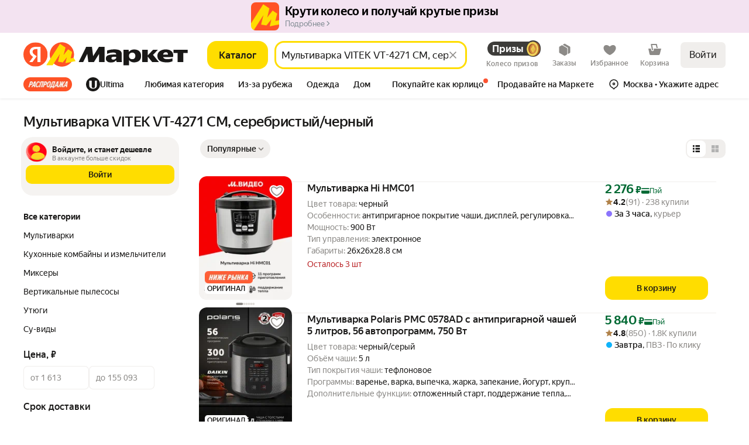

--- FILE ---
content_type: application/javascript; charset=utf-8
request_url: https://yastatic.net/s3/market-b2c-static-production/white-desktop/browser-light/browser-light.browser.address_DeliveryPointPopupManager~order_marketfront_ReturnAddress~order_marketfront_ReturnCreator.74e2c7a.js
body_size: 6135
content:
(window.webpackJsonp=window.webpackJsonp||[]).push([[133],{10616:(function(t,r,e){"use strict";e.d(r,"a",(function(){return E})),e.d(r,"b",(function(){return a}));var n=e(1527),u=e.n(n),o=e(2681),_=u()({INDEX:"market:index",CART:"market:cart",MF_CART:"market:mf-cart",CHECKOUT:"market:my-checkout",CHECKOUT2:"market:my-checkout",CONSTRUCTOR:"market:constructor",BUSINESS:"market:business",BUSINESS_CATALOG:"market:business-catalog",BUSINESS_REVIEWS:"market:business-reviews",OFFER:"market:offer",PRODUCT:"market:product",PRODUCT_OSKU:"market:product-osku"},o.a);u()({INDEX:"touch:index",CART:"touch:cart",MF_CART:"market:mf-cart",CHECKOUT:"touch:my-checkout",CHECKOUT2:"touch:my-checkout",CONSTRUCTOR:"market:constructor",BUSINESS:"market:business",BUSINESS_CATALOG:"touch:business-catalog",BUSINESS_REVIEWS:"market:business-reviews",SEARCH:"touch:search",YANDEX_MARKET_LIST:"touch:list",OFFER:"touch:offer",PRODUCT:"touch:product",PRODUCT_OSKU:"touch:product-osku"},o.b);var E=u()({},_,{INDEX:"market:index",PRODUCT:"market:product",PRODUCT_REVIEWS:"market:product-reviews",PRODUCT_SPEC:"market:product-spec",PRODUCT_OFFERS:"market:product-offers",PRODUCT_SPECIAL:"market:product-special",PRODUCT_QUESTIONS:"market:product-questions",OFFERS:"market:offers",PRODUCT_GEO:"market:product-geo",CATALOG:"market:catalog",LIST:"market:list",VENDOR_LINE:"market:vendor-line",SEARCH:"market:search",BRANDS:"market:brands",SHOP:"market:shop",OFFER:"market:offer",PROMO:"market:promo",OUTLET:"market:outlet",ORDER_CONDITIONS:"market:order-conditions",ORDER_CONDITIONS_CARGO:"market:order-conditions-cargo",ORDER_CONDITIONS_EXCLUDE:"market:order-conditions-exclude",INFO_BY_OFFERS:"market:info-by-offers",ORDERS:"market:orders",ORDER:"market:order",ORDER_MAP:"market:order-map",WISHLIST:"market:wishlist",INFO_BY_ORDER:"market:info-by-order",ORDER_RECEIPT:"market:order-receipt",ORDER_RECEIPT_FILE:"market:order-receipt-file",ORDER_WARRANTY_FILE:"market:order-warranty-file",ORDERS_TRACK:"market:order-track",ORDER_TRACKING:"market:order-tracking",MY_SETTINGS:"market:my-settings",LOGIN:"external:passport-auth",PROMOCODES:"market:personal-promocodes",CATEGORY_QUESTIONS:"market:category-questions",GEO:"market:geo",PURCHASED:"touch:purchased",VACANCIES:"external:jobs-vacancies-dev",CERTIFICATE_RULES:"market:certificate-rules",SPECIAL:"market:special",SPECIAL_FREE_DELIVERY:"market:special-free-delivery",ERROR:"market:error",SUPPORT_FEEDBACK:"external:support-feedback",SKU:"market:product",YANDEX_MARKET_TERMS_OF_USE:"external:terms-of-use",YANDEX_MARKET_FOR_BUSINESS_TERMS_OF_USE:"external:marketplace-for-business-terms-of-use",YANDEX_RULES:"external:yandex-rules",YANDEX_TERMS_OF_US:"external:yandex-terms-of-use",YANDEX_CONFIDENTIAL_INFO:"external:confidential-info",DEALS:"market:deals",WELCOME_CASHBACK_RULES:"external:market-welcome-cashback",SUPPORT_ORDER_STATUS:"external:support-order-status",SUPPORT_ORDER_STATUS_TLD:"external:support-order-status-tld",YANDEX_MARKET_SUPPORT_TROUBLESHOOTING:"external:support-troubleshooting",YANDEX_MARKET_SUPPORT_TROUBLESHOOTING_TLD:"external:support-troubleshooting-tld",SUPPORT_BUY_CHANGE_DATE:"external:support-buy-change-date",SUPPORT_BUY_CHANGE_DATE_TLD:"external:support-buy-change-date-tld",YANDEX_CORE_SUPPORT_RETURN:"external:support-market-return",YANDEX_CORE_SUPPORT_RETURN_TLD:"external:support-market-return-tld",YANDEX_CORE_SUPPORT_DISCOUNT_TLD:"external:support-market-discounts-tld",M2B_YANDEX_CORE_SUPPORT_DISCOUNT_TLD:"external:m2b-support-market-discounts-tld",M2B_LEGAL_OFFERTA:"external:m2b-legal-offerta-tld",YANDEX_ORDER_DIGITAL_SUPPORT:"external:yandex-order-support",YANDEX_MAIN:"external:yandex",YA_MAIN:"external:ya",EDIT_ORDER:"market:edit-order",MY_RETURNS:"market:my-returns",CREATE_RETURN:"market:create-return",RETURN_SHIPMENT_CHECK_SENDING_FORM:"external:return-shipment-check-sending-form",YANDEX_MARKET:"market:index",YANDEX_MARKET_DEALS:"market:deals",YANDEX_MARKET_SPECIAL:"market:special",YANDEX_MARKET_OFFER:"market:offer",YANDEX_MARKET_PRODUCT:"market:product",YANDEX_MARKET_PRODUCT_REVIEWS:"market:product-reviews",YANDEX_MARKET_PRODUCT_SPECS:"market:product-spec",YANDEX_MARKET_TASKS:"market:my-tasks",COMPARE:"market:compare",YANDEX_MARKET_LIVE:"market:live",YANDEX_MARKET_LIST:"market:list",YANDEX_MARKET_LIST_NO_SLUG:"market:list-no-slug",YANDEX_MARKET_CATALOG:"market:catalog",YANDEX_MARKET_BUY_FOR_BUSINESS:"market:buy-for-business",YANDEX_MARKET_WISHLIST:"market:wishlist",YANDEX_MARKET_SKU:"market:product",YANDEX_MARKET_PRODUCT_REVIEWS_ADD:"market:product-reviews-add",YANDEX_MARKET_ORDER:"market:order",YANDEX_MARKET_ORDER_CONDITIONS:"market:order-conditions",YANDEX_MARKET_ORDERS:"market:orders",YANDEX_MARKET_INDEX:"market:index",YANDEX_MARKET_SEARCH:"market:search",YANDEX_MARKET_ORDER_RECEIPT_FILE:"market:order-receipt",YANDEX_MARKET_ORDER_WARRANTY_FILE:"market:order-warranty-file",YANDEX_MARKET_MY_SETTINGS:"market:my-settings",YANDEX_MARKET_BRAND:"market:brands",EXTERNAL_YANDEX_MARKET_SPECIAL:"external:special",YANDEX_FORMS:"external:yandex-survey",LOGOUT:"external:passport-logout",ORDER_EDIT_DELIVERY_ADDRESS:"market:order-edit-delivery-address",SKU_REVIEWS:"market:product-reviews",SKU_SPECS:"market:product-spec",CATALOG_MAIN:"market:catalog",ORDERS_CONFIRMATION:"market:orders-confirmation",ORDERS_CROSSBORDER_DOCUMENTS:"market:orders-crossborder-documents",TERMS_OF_USE:"external:terms-of-use",TERMS_OF_USE_BERU_PLUS:"external:terms-of-use-beru-plus",TERMS_OF_USE_ACCOUNT_POLICY:"external:terms-of-use-account-policy",TRUST:"external:trust",YANDEX_PASSPORT:"external:yandex-passport",YANDEX_SUPPORT_MARKET:"external:support-market",YANDEX_SUPPORT_MARKET_TLD:"external:support-market-tld",SUPPORT_MARKET_YANDEX_GO_TLD:"external:support-market-yandex-go-tld",SUPPORT_MARKET_YANDEX_GO_RETURNS_TLD:"external:support-market-yandex-go-returns-tld",YANDEX_SUPPORT_RETURNS:"external:support-market-return",YANDEX_SUPPORT_SERVICE:"external:support-service",YANDEX_START:"external:start",YANDEX_PLUS_PROMO:"external:ya-plus",YANDEX_PLUS_CONDITIONS:"external:ya-plus-conditions",YANDEX_PLUS_PRIVILEGES:"external:ya-plus-privilege",YANDEX_MARKET_GUARANTEE:"external:market-guarantee",YANDEX_MARKET_ORDER_TERMS:"external:market-order-users-terms",YANDEX_ON_DEMAND_PROXY:"external:yandex-on-demand-proxy",SUPPLIER:"pokupki:supplier",DSBS:"pokupki:dsbs",TSUM_TRACE_ROUTE:"external:tsum-trace-route",BRAND:"market:brands",BRAND_ADDITIONAL:"market:brands",BRAND_VIDEO:"market:brands",BRAND_VIDEOS:"market:brands",PRODUCT_REVIEWS_ADD:"market:product-reviews-add",SUPPORT_ORDER_DELIVERY:"external:support-order-delivery",YANDEX_MARKET_SUPPORT_ORDER_DELIVERY:"external:white-market-support-order-delivery",SUPPORT_SBER_PRIME:"external:support-sber-prime",MUSIC_SUBSCRIPTIONS:"external:music-subscriptions",SEARCH_SUGGEST:"external:suggest-market-rich-blue",SEARCH_SUGGEST_HISTORY:"external:search-suggest-history",SUGGEST_MARKET:"external:suggest-market",SUGGEST_MARKET_RICH:"external:suggest-market-rich",MOBILE_APP:"external:redirect-appmetrica",APP_STORE:"external:app-deep-link",HELP_INSTALLATION:"external:help-installation",YANDEX_PLUS:"external:yandex-plus",CART_ADD_EMBED:"market:cart-add-embed",RETURN_PDF_API:"api:return-order-attachments-download",RETURN_M2B_PDF_UPLOAD_API:"api:m2b-file-upload",OUTLET_PAGE:"market:outlet",SUPPORT_RETURNS:"external:support-return-terms",SUPPORT_RETURN_TERMS_HOW_TO:"external:support-return-terms-how-to",SUPPORT_RETURN_TERMS_MONEY:"external:support-return-terms-money",SUPPORT_RETURNS_SHOPS_TLD:"external:support-returns-tld",SUPPORT_OPINIONS:"external:support-opinions-discussion-rules",SUPPORT_ALCOHOL_MERCHANTS:"external:support-alcohol-merchants",YANDEX_HELP:"external:yandex-help",BLANK:"market:blank",OTRACE:"external:otrace",LMS_STOCK:"external:lms-stock",LMS_STOCK_WIKI:"external:lms-stock-wiki",SPLIT_YANDEX_MARKET:"external:split-market-landing",SPLIT_YANDEX_MARKET_GO:"external:split-market-go-landing",ON_DEMAND_REDIRECT_PAGE:"market:on-demand-redirect-page",YANDEX_MAPS_OUTLET:"external:yandex-maps-outlet",YANDEX_MAPS_ROUTE_OUTLET:"external:ymaps-outlet-route",YANDEX_SEARCH:"external:yandex-search",YANDEX_MARKET_CATEGORY_QUESTION:"market:category-question",YANDEX_MARKET_CATEGORY_QUESTIONS:"market:category-questions",CATALOG_NO_SLUG:"market:catalog-no-slug",EXTERNAL_YANDEX_SEARCH:"external:yandex-search-web",EXTERNAL_APP_ADJUST_SHORT_LINK:"external:app-adjust-short-link",ADMIN_MARKET_LOYALTY:"external:admin-market-loyalty",BUNDLE_CLICK_OUT:"market:bundle-clickout",EXTERNAL_YANDEX_MARKET_BUY_FOR_BUSINESS:"external:buy-for-business",EXTERNAL_M2B:"external:m2b",EXTERNAL_M2B_SUPPORT_FORM:"external:m2b-support-form",EXTERNAL_M2B_GO:"external:m2b-go-business",EXTERNAL_M2B_EDO:"external:m2b-edo",EXTERNAL_MDS:"external:mds",CABINET_ANSWERS:"market:my-answers",BUYOUT:"market:buyout"}),a={}}),10694:(function(t,r,e){"use strict";e.d(r,"g",(function(){return o})),e.d(r,"j",(function(){return _})),e.d(r,"e",(function(){return E})),e.d(r,"b",(function(){return a})),e.d(r,"c",(function(){return c})),e.d(r,"h",(function(){return i})),e.d(r,"a",(function(){return s})),e.d(r,"f",(function(){return O})),e.d(r,"d",(function(){return R})),e.d(r,"i",(function(){return d})),e.d(r,"k",(function(){return A}));var n=e(4795),u=e(4796),o=(function(t){return t.id}),_=(function(t){return t.regionId}),E=(function(t){return t.gpsCoordinates}),a=(function(t){return t.addressLineObject}),c=(function(t){return t.addressSubLineObject}),i=(function(t){return t.disabled}),s=(function(t){return t.address}),O=(function(t){return t.iconType}),R=(function(t){return t.deliveryType}),d=(function(t){return t.deliveryType===u.a.PICKUP?t.licenseLine:void 0}),A=(function(t){var r,e=null!=(r=t.warnings)?r:[];return e.length>0||i(t)&&e.push(n.b.DELIVERY_UNAVAILABLE),e})}),2421:(function(t,r,e){"use strict";e.d(r,"r",(function(){return n})),e.d(r,"n",(function(){return u})),e.d(r,"s",(function(){return o})),e.d(r,"l",(function(){return _})),e.d(r,"t",(function(){return E})),e.d(r,"k",(function(){return a})),e.d(r,"i",(function(){return c})),e.d(r,"q",(function(){return i})),e.d(r,"f",(function(){return s})),e.d(r,"c",(function(){return O})),e.d(r,"d",(function(){return R})),e.d(r,"b",(function(){return d})),e.d(r,"m",(function(){return A})),e.d(r,"h",(function(){return T})),e.d(r,"o",(function(){return N})),e.d(r,"g",(function(){return I})),e.d(r,"p",(function(){return D})),e.d(r,"j",(function(){return S})),e.d(r,"e",(function(){return l})),e.d(r,"a",(function(){return P}));var n=" ",u="\xa0",o=" ",_="\xa0",E=" ",a=" ",c=" ",i=" ",s=" ",O="—",R="–",d="‐",A="\n",T="—",N="\xae",I="\xab",D="\xbb",S="−",l="\xb7",P="•"}),2681:(function(t,r,e){"use strict";e.d(r,"b",(function(){return n})),e.d(r,"a",(function(){return u}));var n={AMP_PRODUCT_GCI_LANG:"touch:amp-product-gci:lang",AMP_PRODUCT_LANG:"touch:amp-product:lang",BUSINESS_CATALOG_LANG:"touch:business-catalog:lang",BUSINESS_LANG:"market:business:lang",CATALOG_BOARD_LANG:"touch:catalog-board:lang",CATALOG_LANG:"touch:catalog:lang",CATALOG_LIST_LANG:"touch:catalog-list:lang",CATEGORY_LANG:"touch:category:lang",INDEX_LANG:"touch:index:lang",JOURNAL_LANG:"touch:journal:lang",LIST_FILTER_LANG:"touch:list-filter:lang",LIST_FILTERS_LANG:"touch:list-filters:lang",LIST_LANG:"touch:list:lang",OFFERS_REVIEW_LANG:"touch:offers-review:lang",OFFERS_REVIEWS_LANG:"touch:offers-reviews:lang",PHARMA_PRODUCT_LANG:"market:pharma-product:lang",PRODUCT_ARTICLES_LANG:"touch:product-articles:lang",PRODUCT_GCI_LANG:"touch:product-gci:lang",PRODUCT_GEO_LANG:"touch:product-geo:lang",PRODUCT_LANDING_LANG:"touch:product-landing:lang",PRODUCT_LANG:"touch:product:lang",PRODUCT_OFFERS_LANG:"touch:product-offers:lang",PRODUCT_OG_IMAGE_LANG:"market:product-og-image:lang",OFFERS_LANG:"touch:offers:lang",PRODUCT_OSKU_LANDING_LANG:"touch:product-osku-landing:lang",PRODUCT_OSKU_LANG:"touch:product-osku:lang",PRODUCT_OSKU_QUESTION_LANG:"touch:product-osku-question:lang",PRODUCT_OSKU_QUESTIONS_LANG:"touch:product-osku-questions:lang",PRODUCT_OSKU_REVIEW_LANG:"touch:product-osku-review:lang",PRODUCT_OSKU_REVIEWS_ADD_LANG:"touch:product-osku-reviews-add:lang",PRODUCT_OSKU_REVIEWS_LANG:"touch:product-osku-reviews:lang",PRODUCT_OSKU_SPEC_LANG:"touch:product-osku-spec:lang",PRODUCT_QUESTION_LANG:"touch:product-question:lang",PRODUCT_QUESTIONS_LANG:"touch:product-questions:lang",PRODUCT_REVIEW_LANG:"touch:product-review:lang",PRODUCT_REVIEWS_ADD_LANG:"market:product-reviews-add:lang",PRODUCT_REVIEWS_FILTERS_LANG:"touch:product-reviews-filters:lang",PRODUCT_REVIEWS_LANG:"touch:product-reviews:lang",PRODUCT_SPEC_LANG:"touch:product-spec:lang",RESALE_GOODS_QUESTIONS_LANG:"touch:resale-goods-questions:lang",ROBOT_CATALOG_LANG:"touch:robotCatalog:lang",SEARCH_FILTER_LANG:"touch:search-filter:lang",SEARCH_FILTERS_LANG:"touch:search-filters:lang",SEARCH_LANG:"touch:search:lang",SHOP_DELIVERY_LANG:"touch:shop-delivery:lang",SHOP_INFO_LANG:"touch:shop-info:lang",SHOP_LANG:"touch:shop:lang"},u={BUSINESS_LANG:"market:business:lang",CATALOG_BOARD_LANG:"market:catalog-board:lang",CATALOG_LANG:"market:catalog:lang",CATALOG_LIST_LANG:"market:catalog-list:lang",CATEGORY_LANG:"market:category:lang",INDEX_LANG:"market:index:lang",JOURNAL_LANG:"market:journal:lang",LIST_LANG:"market:list:lang",PRODUCT_GCI_LANG:"market:product-gci:lang",PRODUCT_LANG:"market:product:lang",PRODUCT_OFFERS_LANG:"market:product-offers:lang",OFFERS_LANG:"market:offers:lang",OFFERS_REVIEWS_LANG:"market:offers-reviews:lang",PRODUCT_OSKU_LANG:"market:product-osku:lang",PRODUCT_OSKU_QUESTION_LANG:"market:product-osku-question:lang",PRODUCT_OSKU_QUESTIONS_LANG:"market:product-osku-questions:lang",PRODUCT_OSKU_REVIEW_LANG:"market:product-osku-review:lang",PRODUCT_OSKU_REVIEWS_LANG:"market:product-osku-reviews:lang",PRODUCT_OSKU_SPEC_LANG:"market:product-osku-spec:lang",PRODUCT_QUESTION_LANG:"market:product-question:lang",PRODUCT_QUESTIONS_LANG:"market:product-questions:lang",PRODUCT_REVIEW_LANG:"market:product-review:lang",PRODUCT_REVIEWS_LANG:"market:product-reviews:lang",PRODUCT_SKU_LANG:"market:product-sku:lang",PRODUCT_SPEC_LANG:"market:product-spec:lang",ROBOT_CATALOG_LANG:"market:robotCatalog:lang",SEARCH_LANG:"market:search:lang",VENDOR_LINE_LANG:"market:vendor-line:lang",SPECIAL_LANG:"market:special:lang"};[].concat(Object.values(n),Object.values(u))}),2828:(function(t,r,e){"use strict";e.d(r,"e",(function(){return n})),e.d(r,"d",(function(){return u})),e.d(r,"c",(function(){return o})),e.d(r,"b",(function(){return _})),e.d(r,"a",(function(){return E})),e.d(r,"g",(function(){return a})),e.d(r,"f",(function(){return c})),e.d(r,"h",(function(){return i}));var n="@market/NOTIFICATION_SHOW",u="@market/NOTIFICATION_HIDE",o="@market/NOTIFICATION_CHANGE_OPTIONS",_="info",E="error",a=(function(t,r){var e=t.actions,u=t.message,o=t.type,E=t.icon,a=t.delay,c=t.link,i=t.callToAction,s=t.metrikaId,O=t.position,R=t.error;return{type:n,payload:{actions:e,message:u,type:void 0===o?_:o,icon:E,delay:void 0===a?6e3:a,link:c,callToAction:i,metrikaId:s,position:O,code:t.code,error:R,originalError:t.originalError,zIndex:t.zIndex},meta:r}}),c=(function(t){return{type:u,meta:t}}),i=(function(t){return{type:"@market/NOTIFICATION_TAP",payload:t}})}),3796:(function(t,r,e){"use strict";e.d(r,"m",(function(){return o})),e.d(r,"a",(function(){return _})),e.d(r,"g",(function(){return E})),e.d(r,"d",(function(){return a})),e.d(r,"f",(function(){return c})),e.d(r,"c",(function(){return i})),e.d(r,"e",(function(){return s})),e.d(r,"n",(function(){return O})),e.d(r,"j",(function(){return R})),e.d(r,"b",(function(){return d})),e.d(r,"i",(function(){return A})),e.d(r,"k",(function(){return T})),e.d(r,"l",(function(){return N})),e.d(r,"h",(function(){return I})),e.d(r,"B",(function(){return l})),e.d(r,"z",(function(){return P})),e.d(r,"p",(function(){return f})),e.d(r,"v",(function(){return L})),e.d(r,"s",(function(){return C})),e.d(r,"u",(function(){return U})),e.d(r,"r",(function(){return m})),e.d(r,"C",(function(){return p})),e.d(r,"y",(function(){return k})),e.d(r,"q",(function(){return G})),e.d(r,"x",(function(){return M})),e.d(r,"A",(function(){return g})),e.d(r,"w",(function(){return b})),e.d(r,"t",(function(){return Y})),e.d(r,"o",(function(){return h}));var n,u=e(1820),o="@addressesCore/UPDATE_ADDRESSES_CORE_STATE",_="@addressesCore/CHANGE_DELIVERY_TYPE",E="@addressesCore/DELIVERY_POINT_POPUP_MOUNTED",a="@addressesCore/DELIVERY_POINT_MAIN_LAYOUT_MOUNTED",c="@addressesCore/DELIVERY_POINT_MAP_LAYOUT_MOUNTED",i="@addressesCore/DELIVERY_POINT_COURIER_TRACKING_LAYOUT_MOUNTED",s="@addressesCore/DELIVERY_POINT_MAP_DELETION_CONTROL_MOUNTED",O="@addressesCore/YMAPS_CONTEXT_SETTLED",R="@addressesCore/OPEN_DELIVERY_POINT_POPUP",d="@addressesCore/CLOSE_DELIVERY_POINT_POPUP",A="@addressesCore/HANDLE_CLICK_OUTSIDE_DELIVERY_POINT_POPUP",T="@addressesCore/RESTORE_POPUP_INITIAL_STATE",N="@addressesCore/START_DELIVERY_POINT_DELETION",I="@addressesCore/FINISH_DELIVERY_POINT_DELETION",D="@addressesCore/CANCEL_CLOSING_DELIVERY_POINT_POPUP",S=Object(u.createActions)(((n={})[o]=(function(t){return Object(u.action)(t)}),n[T]=u.empty,n[_]=(function(t){return Object(u.action)(t)}),n[E]=u.empty,n[a]=u.empty,n[c]=u.empty,n[i]=u.empty,n[O]=u.empty,n[R]=u.empty,n[d]=(function(t){return Object(u.action)(t)}),n[A]=u.empty,n[N]=(function(t){return Object(u.action)(t)}),n[I]=u.empty,n[s]=u.empty,n[D]=u.empty,n)),l=S[o],P=S[T],f=S[_],L=S[E],C=S[a],U=S[c],m=S[i],p=S[O],k=S[R],G=S[d],M=S[A],g=S[N],b=S[I],Y=S[s],h=S[D]}),4764:(function(t,r,e){"use strict";e.d(r,"c",(function(){return _})),e.d(r,"b",(function(){return E})),e.d(r,"a",(function(){return a}));var n,u,o,_=((n={}).MAIN="MAIN",n.OFFLINE_RETURN_MAP="OFFLINE_RETURN_MAP",n.OFFLINE_OUTLET_INFROMATION_MAP="OFFLINE_OUTLET_INFROMATION_MAP",n.OFFLINE_COURIER_MAP="OFFLINE_COURIER_MAP",n.OFFLINE_AVAILABILITY_MAP="OFFLINE_AVAILABILITY_MAP",n.STANDALONE_MAP="STANDALONE_MAP",n.HOME_ADDRESS="HOME_ADDRESS",n.PRODUCT_PICKUP_MAP="PRODUCT_PICKUP_MAP",n.MAP_WITH_ORDER_REPLACEMENT_AVAILABLE="MAP_WITH_ORDER_REPLACEMENT_AVAILABLE",n),E=((u={}).LOADING="LOADING",u.LIST="LIST",u.ADDING_NEW_ADDRESS="ADDING_NEW_ADDRESS",u.ADDING_NEW_OUTLET="ADDING_NEW_OUTLET",u.EDITING_ADDRESS="EDITING_ADDRESS",u.EDITING_OUTLET="EDITING_OUTLET",u.VIEW_OUTLET="VIEW_OUTLET",u.VIEW_SINGLE_OUTLET="VIEW_SINGLE_OUTLET",u.VIEW_OUTLET_LIST="VIEW_OUTLET_LIST",u.ADDING_NEW_POINTED_ADDRESS="ADDING_NEW_POINTED_ADDRESS",u.REQUEST_FOR_USER_TO_ADD_ADDRESS="REQUEST_FOR_USER_TO_ADD_ADDRESS",u.DELIVERY_UNAVAILABLE_INFORMER="DELIVERY_UNAVAILABLE_INFORMER",u.COURIER_TRACKING="COURIER_TRACKING",u.NEW_OUTLET_RECOMMENDATION="NEW_OUTLET_RECOMMENDATION",u.ADDING_NEW_ADDRESS_WITH_PROMO_DPK="ADDING_NEW_ADDRESS_WITH_PROMO_DPK",u),a=((o={}).DELIVERY_POINT_POPUP="DELIVERY_POINT_POPUP",o)}),4787:(function(t,r,e){"use strict";e.d(r,"a",(function(){return _})),e.d(r,"b",(function(){return E})),e.d(r,"c",(function(){return a}));var n=e(2290),u=e(2419),o=e(4788),_=(function(t,r){return t.outlet[r]}),E=(function(t,r){return Object(o.h)(_(t,r))}),a=(function(t,r){var e=_(t,r),E=Object(o.c)(e),a=Object(o.k)(e),c="";if(!E)return c;var i=E.reduce((function(t,r){return t[r.name]=!0,t}),{}),s=i.cardAllowed,O=i.cashAllowed;return s&&!a&&(c+=Object(n.c)(t,{id:u.ec,fallback:"Картой при получении"})+"\n"),O&&!a&&(c+=Object(n.c)(t,{id:u.fc,fallback:"Наличными при получении"})+"\n"),c})}),4788:(function(t,r,e){"use strict";e.d(r,"a",(function(){return u})),e.d(r,"d",(function(){return o})),e.d(r,"b",(function(){return _})),e.d(r,"e",(function(){return E})),e.d(r,"h",(function(){return a})),e.d(r,"o",(function(){return c})),e.d(r,"l",(function(){return i})),e.d(r,"p",(function(){return O})),e.d(r,"q",(function(){return R})),e.d(r,"m",(function(){return d})),e.d(r,"k",(function(){return A})),e.d(r,"i",(function(){return T})),e.d(r,"n",(function(){return N})),e.d(r,"r",(function(){return I})),e.d(r,"g",(function(){return D})),e.d(r,"f",(function(){return S})),e.d(r,"c",(function(){return l})),e.d(r,"j",(function(){return f}));var n=e(2419),u=(function(t){return t.address}),o=(function(t){return u(t).fullAddress}),_=(function(t){return u(t).note}),E=(function(t){return i(t)?s(t)?{id:n.jc,fallback:"Постамат Яндекс Маркет"}:{id:n.kc,fallback:"Пункт выдачи Яндекс Маркета"}:t.name?{textWithoutTranslation:t.name}:void 0}),a=(function(t){return null==t?void 0:t.gpsCoordinates}),c=(function(t){return t.regionId}),i=(function(t){return!!t.isMarketBranded}),s=(function(t){return!!t.isMarketPostamat}),O=(function(t){return t.schedule}),R=(function(t){return t.storagePeriod}),d=(function(t){return!!t.isPost}),A=(function(t){var r,e;return null!=(r=null==(e=P(t))?void 0:e.includes("post_term"))&&r}),T=(function(t){return d(t)?{id:n.gc,fallback:"Отделение Почты России"}:A(t)?{id:n.hc,fallback:"Постамат"}:{id:n.ic,fallback:"Пункт выдачи"}}),N=(function(t){return t.isTryingAvailable}),I=(function(t){return t.tryingAvailability}),D=(function(t){return t.deliveryDaysInterval}),S=(function(t){return t.aboutSupplier}),l=(function(t){return t.booleanProperties}),P=(function(t){return t.purpose}),f=(function(t){return t.isActive})}),4794:(function(t,r,e){"use strict";e.d(r,"b",(function(){return o})),e.d(r,"c",(function(){return _})),e.d(r,"e",(function(){return E})),e.d(r,"d",(function(){return a})),e.d(r,"a",(function(){return c}));var n=e(2290),u=e(10694);e(4796);var o=(function(t,r){return t.deliveryPointPreset[r]}),_=(function(t,r){return Object(u.e)(o(t,r))}),E=(function(t,r){return Object(u.j)(o(t,r))}),a=(function(t,r){return Object(u.k)(o(t,r)).map((function(r){return Object(n.c)(t,r)}))}),c=(function(t,r){return Object(u.a)(o(t,r))})}),4795:(function(t,r,e){"use strict";e.d(r,"c",(function(){return E})),e.d(r,"d",(function(){return a})),e.d(r,"b",(function(){return c})),e.d(r,"a",(function(){return i}));var n,u,o,_=e(2419),E=((n={}).COURIER="COURIER",n.PICKUP="PICKUP",n.HOME="HOME",n.WORK="WORK",n.LOCK="LOCK",n.ADD_ADDRESS="ADD_ADDRESS",n),a=((u={}).POST="POST",u.SHOP="SHOP",u.PARCEL_LOCKER="PARCEL_LOCKER",u.DBS="DBS",u),c={TRYING_UNAVAILABLE:{id:_.mb,fallback:"Без примерки"},DELIVERY_UNAVAILABLE:{id:_.kb,fallback:"Сюда не получится доставить"},PARTIAL_AVAILABILITY:{id:_.lb,fallback:"Подходит только для некоторых товаров"}},i=((o={}).DEFAULT="DEFAULT",o.COURIER_ONLY="COURIER_ONLY",o)}),4796:(function(t,r,e){"use strict";e.d(r,"a",(function(){return u}));var n,u=((n={}).COURIER="COURIER",n.PICKUP="PICKUP",n.POST="POST",n.DIGITAL="DIGITAL",n)}),4798:(function(t,r,e){"use strict";e.d(r,"a",(function(){return u})),e.d(r,"c",(function(){return o})),e.d(r,"b",(function(){return _})),e.d(r,"d",(function(){return E}));var n=e(4799),u=(function(t,r){return t.userAddress[r]}),o=(function(t,r){return Object(n.g)(u(t,r))}),_=(function(t,r){var e=u(t,r);return Object(n.h)(e)&&!Object(n.e)(e)}),E=(function(t,r){return Object(n.c)(u(t,r))})}),4799:(function(t,r,e){"use strict";e.d(r,"d",(function(){return n})),e.d(r,"i",(function(){return u})),e.d(r,"b",(function(){return o})),e.d(r,"f",(function(){return _})),e.d(r,"g",(function(){return E})),e.d(r,"e",(function(){return a})),e.d(r,"h",(function(){return c})),e.d(r,"l",(function(){return i})),e.d(r,"k",(function(){return s})),e.d(r,"c",(function(){return O})),e.d(r,"a",(function(){return R})),e.d(r,"j",(function(){return A}));var n=(function(t){return t.house?t.house.trim():""}),u=(function(t){return t.street}),o=(function(t){return t.city}),_=(function(t){return!!(t&&n(t))}),E=(function(t){return!!t.isPointed}),a=(function(t){return!!t.isForcedErrors}),c=(function(t){return!!t.isNeedCorrection}),i=(function(t){return t.regionId}),s=(function(t){return t.gpsCoordinates}),O=(function(t){return t.comments||[]}),R=(function(t,r){var e=void 0===r?{}:r,n=e.withPostcode,u=e.withCountry,o=e.withCity,_=e.withStreet,E=e.withApartment,a=e.withApartmentPrefix,c=void 0!==a&&a,i=e.withEntrance,s=e.withFloor,O=e.withIntercom,R=e.withHouse,A=e.withComment,T=e.fallbackCityWithoutStreetAndDistrict;if(t.addressLineObject)return d(t.addressLineObject);if(!t.city&&!t.street&&!t.house)return t.addressLine;var N=void 0===o||o||void 0!==T&&T&&!t.district&&!t.street;return[void 0!==n&&n&&t.postcode,void 0!==u&&u&&t.country,N&&t.city,t.district,void 0===_||_?t.street:"",(void 0===R||R)&&t.house?t.house:"",(void 0===E||E)&&!c&&t.apartment?t.apartment.trim():"",c&&t.apartment?"кв. "+t.apartment.trim():"",void 0!==i&&i&&t.entrance?t.entrance+" подъезд":"",void 0!==s&&s&&t.floor?t.floor+" этаж":"",void 0!==O&&O&&(t.entryPhone||t.intercom)?"домофон "+(t.entryPhone||t.intercom||""):"",void 0!==A&&A&&t.comment?"комментарий "+t.comment:""].filter((function(t){return!!t})).join(", ")}),d=(function(t){return t.abbreviativePart&&t.irreduciblePart?""+t.abbreviativePart+t.irreduciblePart:t.abbreviativePart?t.abbreviativePart:t.irreduciblePart?t.irreduciblePart:""}),A=(function(t){return t.tags})}),4800:(function(t,r,e){"use strict";e.d(r,"c",(function(){return _})),e.d(r,"h",(function(){return E})),e.d(r,"b",(function(){return a})),e.d(r,"d",(function(){return c})),e.d(r,"g",(function(){return i})),e.d(r,"a",(function(){return s})),e.d(r,"f",(function(){return O})),e.d(r,"e",(function(){return R})),e.d(r,"k",(function(){return A})),e.d(r,"o",(function(){return T})),e.d(r,"j",(function(){return N})),e.d(r,"l",(function(){return I})),e.d(r,"n",(function(){return D})),e.d(r,"i",(function(){return S})),e.d(r,"m",(function(){return l}));var n,u,o=e(1820),_="@addressesCore/HANDLE_GO_BACK_CONTROL",E="@addressesCore/START_RESOLVE_GEOLOCATION",a="@addressesCore/FINISH_RESOLVE_GEOLOCATION",c="@addressesCore/HANDLE_ZOOM_CONTROL",i="@addressesCore/START_PROCESSING_MAP_MAIN_BUTTON",s="@addressesCore/FINISH_PROCESSING_MAP_MAIN_BUTTON",O="@addressesCore/OPEN_DELIVERY_POINT_DELETION_MODAL",R=((n={}).ADDRESS_CORRECTION="ADDRESS_CORRECTION",n.ADDING_NEW_COURIER_DELIVERY_POINT="ADDING_NEW_COURIER_DELIVERY_POINT",n.UPDATING_COURIER_DELIVERY_POINT="UPDATING_COURIER_DELIVERY_POINT",n.ADDING_NEW_PICKUP_DELIVERY_POINT="ADDING_NEW_PICKUP_DELIVERY_POINT",n.UPDATING_PICKUP_DELIVERY_POINT="UPDATING_PICKUP_DELIVERY_POINT",n.ADDING_NEW_PICKUP_DELIVERY_POINT_WITH_PROMO="ADDING_NEW_PICKUP_DELIVERY_POINT_WITH_PROMO",n.ADDING_NEW_ADDRESS_WITH_PROMO_DPK="ADDING_NEW_ADDRESS_WITH_PROMO_DPK",n),d=Object(o.createActions)(((u={})[_]=o.empty,u[E]=o.empty,u[a]=o.empty,u[c]=(function(t){return Object(o.action)(t)}),u[i]=(function(t){return Object(o.action)(t)}),u[s]=(function(t){return Object(o.action)(t)}),u[O]=o.empty,u)),A=d[_],T=d[E],N=d[a],I=d[c],D=d[i],S=d[s],l=d[O]}),4801:(function(t,r,e){"use strict";e.d(r,"a",(function(){return u})),e.d(r,"b",(function(){return o}));var n=e(4802),u="TMP_ADDRESS_ID",o={id:u,addressLine:"",city:"",country:"Россия",district:"",street:"",house:"",apartment:"",postcode:"",floor:"",entrance:"",intercom:"",comment:"",label:"",isPointed:!1,regionId:213,preciseRegionId:213,entity:n.b.tmpAddress,tags:[]}}),4802:(function(t,r,e){"use strict";e.d(r,"b",(function(){return o})),e.d(r,"a",(function(){return _}));var n,u,o=((n={}).userAddress="userAddress",n.lastAddress="lastAddress",n.userDeliveryAddress="userDeliveryAddress",n.tmpAddress="tmpAddress",n.tmpInitialAddress="tmpInitialAddress",n),_=((u={}).EDA="eda",u.LAVKA="lavka",u.TAXI="taxi",u.ID="id",u)}),4825:(function(t,r,e){"use strict";e.d(r,"i",(function(){return _})),e.d(r,"h",(function(){return E})),e.d(r,"f",(function(){return c})),e.d(r,"g",(function(){return s})),e.d(r,"c",(function(){return R})),e.d(r,"e",(function(){return d})),e.d(r,"b",(function(){return A})),e.d(r,"d",(function(){return T})),e.d(r,"a",(function(){return N})),e.d(r,"s",(function(){return D})),e.d(r,"q",(function(){return S})),e.d(r,"k",(function(){return l})),e.d(r,"r",(function(){return P})),e.d(r,"l",(function(){return f})),e.d(r,"p",(function(){return L})),e.d(r,"m",(function(){return C})),e.d(r,"o",(function(){return U})),e.d(r,"j",(function(){return m})),e.d(r,"n",(function(){return p}));var n,u,o=e(1820),_="@addressesCore/UPDATE_DELIVERY_POINT_LIST",E="@addressesCore/START_PREPARING_MAP_TO_SHOW_RECOMMENDED_OUTLET",a="@addressesCore/FINISH_PREPARING_MAP_TO_SHOW_RECOMMENDED_OUTLET",c="@addressesCore/START_PREPARING_MAP_TO_SHOW_ON_DEMAND_RECOMMENDATION",i="@addressesCore/FINISH_PREPARING_MAP_TO_SHOW_ON_DEMAND_RECOMMENDATION",s="@addressesCore/START_PREPARING_MAP_TO_SHOW_OUTLET_WITH_TRYING",O="@addressesCore/FINISH_PREPARING_MAP_TO_SHOW_OUTLET_WITH_TRYING",R="@addressesCore/SELECTING_DELIVERY_POINT_PRESET",d="@addressesCore/START_PREPARING_DELIVERY_POINT_PRESET_EDITING_MODE",A="@addressesCore/FINISH_PREPARING_DELIVERY_POINT_PRESET_EDITING_MODE",T="@addressesCore/START_ADDING_TAGGED_ADDRESS",N=((n={}).UNIFIED="UNIFIED",n.PICKUP="PICKUP",n.COURIER="COURIER",n),I=Object(o.createActions)(((u={})[_]=(function(t){return Object(o.action)(t)}),u[E]=(function(t){return Object(o.action)(t)}),u[a]=o.empty,u[s]=o.empty,u[O]=o.empty,u[c]=(function(t){return Object(o.action)(t)}),u[i]=o.empty,u[R]=(function(t){return Object(o.action)(t)}),u[d]=(function(t){return Object(o.action)(t)}),u[A]=(function(t){return Object(o.action)(t)}),u[T]=(function(t){return Object(o.action)(t)}),u)),D=I[_],S=I[s],l=I[O],P=I[E],f=I[a],L=I[c],C=(I[i],I[R]),U=I[d],m=I[A],p=I[T]}),5434:(function(t,r,e){"use strict";e.d(r,"a",(function(){return u}));var n,u=((n={}).OUTLET_RECOMMENDATION="OUTLET_RECOMMENDATION",n.ON_DEMAND_RECOMMENDATION="DELIVERY_RECOMMENDATION",n.OUTLET_RECOMMENDATION_WITH_TRYING="OUTLET_RECOMMENDATION_WITH_TRYING",n.NONE="NONE",n)}),5435:(function(t,r,e){"use strict";e.d(r,"a",(function(){return o})),e.d(r,"b",(function(){return _}));var n,u=e(1820),o="@addressesCore/CLEANSE_DELIVERY_POINT_PRESET_COLLECTION",_=Object(u.createActions)(((n={})[o]=u.empty,n))[o]}),5448:(function(t,r,e){"use strict";e.d(r,"b",(function(){return n})),e.d(r,"a",(function(){return u}));var n=(function(t){return"~"+t.latitude+"%2C"+t.longitude}),u=(function(t){var r=t.latitude;return t.longitude+"%2C"+r})}),5449:(function(t,r,e){"use strict";e.d(r,"a",(function(){return E}));var n,u=e(2243),o=e(1820),_=e(5435),E=Object(o.handleActions)(((n={})[_.a]=(function(t){return u.static.replace(t,{})}),n))})}]);

--- FILE ---
content_type: application/javascript; charset=utf-8
request_url: https://yastatic.net/s3/market-b2c-static-production/white-desktop/browser-light/browser-light.browser.DevTools~card_ComplaintDialog~card_marketfront_ConnectedRetailCartPopup~core_MarketNode_HeaderTabs~c~a86a8fe6.11bce83.js
body_size: 6531
content:
(window.webpackJsonp=window.webpackJsonp||[]).push([[39],{10611:(function(e,a,t){"use strict";var l=t(1527),r=t.n(l),n=t(1540),v=t.n(n),o=t(1850),c=t.n(o),w=(function(e){return v.a.createElement("svg",e,v.a.createElement("path",{d:"M5 20c-.301 0-.601-.067-.9-.2A2 2 0 0 1 3 18v-1a2 2 0 0 1-2-2V4a2 2 0 0 1 2-2h14a2 2 0 0 1 2 2v11a2 2 0 0 1-2 2H9.5l-3.3 2.5c-.333.296-.748.5-1.2.5zM3 4v11h1.1c.536 0 .903.38.9.895V18l3.3-2.5a2 2 0 0 1 1.2-.4H17V4H3zm7 3.383a1 1 0 1 1 0-2 1 1 0 0 1 0 2zm0 6a1 1 0 0 1-1-1v-3a1 1 0 0 1 2 0v3a1 1 0 0 1-1 1z"}))});w.defaultProps={xmlns:"http://www.w3.org/2000/svg",viewBox:"0 0 20 20"};var s=(function(e){return v.a.createElement("svg",e,v.a.createElement("path",{fillRule:"evenodd",d:"M1.5 2h11V1h-11v1zm11 1h-11v6h11V3zM3 5.5h2v2H3v-2zM1.4 0h11.2a.9.9 0 0 1 .9.9v8.2a.9.9 0 0 1-.9.9H1.4a.9.9 0 0 1-.9-.9V.9a.9.9 0 0 1 .9-.9z",clipRule:"evenodd"}))});s.defaultProps={xmlns:"http://www.w3.org/2000/svg",viewBox:"0 0 14 10"};var m=(function(e){return v.a.createElement("svg",e,v.a.createElement("path",{fillRule:"evenodd",d:"M5.586 7 .707 2.121A1 1 0 0 1 2.121.707l4.88 4.88 4.878-4.88a1 1 0 0 1 1.415 1.414l-4.88 4.88 4.88 4.878a1 1 0 0 1-1.415 1.415L7 8.414l-4.879 4.88a1 1 0 1 1-1.414-1.415L5.587 7z"}))});m.defaultProps={xmlns:"http://www.w3.org/2000/svg",viewBox:"-2.5 -2.5 19 19"};var h=(function(e){return v.a.createElement("svg",e,v.a.createElement("path",{d:"M10 19a9 9 0 1 1 0-18 9 9 0 0 1 0 18zm0-16a7 7 0 1 0 0 14 7 7 0 0 0 0-14zm0 4.5a1 1 0 1 1 0-2 1 1 0 0 1 0 2zm0 7.5a1 1 0 0 1-1-1v-4a1 1 0 1 1 2 0v4a1 1 0 0 1-1 1z"}))});h.defaultProps={xmlns:"http://www.w3.org/2000/svg",viewBox:"0 0 20 20"};var i=(function(e){return v.a.createElement("svg",e,v.a.createElement("path",{d:"M16.984 14.506V17H3.016v-2.494C4.47 11.794 6.797 10.438 10 10.438s5.531 1.356 6.984 4.068zM10 11.938c-2.528 0-4.295.958-5.484 2.961v.6h10.968v-.6c-1.19-2.003-2.956-2.961-5.484-2.961zm3.686-6.384a3.686 3.686 0 1 1-7.372 0 3.686 3.686 0 0 1 7.372 0zm-1.5 0a2.186 2.186 0 1 0-4.372 0 2.186 2.186 0 0 0 4.372 0z"}))});i.defaultProps={xmlns:"http://www.w3.org/2000/svg",viewBox:"0 0 20 20"};var u=(function(e){return v.a.createElement("svg",e,v.a.createElement("path",{d:"M6 13.69C2.654 10.32.981 7.534.981 5.329a5.02 5.02 0 0 1 10.038 0c0 2.205-1.673 4.992-5.019 8.363zM1.981 5.329c0 1.727 1.321 4.062 4.02 6.925 2.697-2.863 4.018-5.198 4.018-6.925a4.02 4.02 0 1 0-8.038 0zm1.62 0a2.4 2.4 0 1 1 4.8 0 2.4 2.4 0 0 1-4.8 0zm1 0a1.4 1.4 0 1 0 2.8 0 1.4 1.4 0 0 0-2.8 0z"}))});u.defaultProps={xmlns:"http://www.w3.org/2000/svg",viewBox:"0 0 14 14"};var d=(function(e){return v.a.createElement("svg",e,v.a.createElement("path",{d:"M6.463 0h5.717a.82.82 0 0 1 .82.82v5.728l-4.792 4.801a3.06 3.06 0 0 1-4.327.005L1.667 9.137a3.06 3.06 0 0 1-.002-4.325L6.463 0zm.416 1L2.373 5.518a2.06 2.06 0 0 0 .002 2.912l2.21 2.215.002.001a2.06 2.06 0 0 0 2.913-.003l4.5-4.51V1H6.879zm.782 4.362a1.8 1.8 0 1 1 2.545-2.546 1.8 1.8 0 0 1-2.545 2.546zm.636-.637A.9.9 0 1 0 9.57 3.452a.9.9 0 0 0-1.273 1.273z"}))});d.defaultProps={xmlns:"http://www.w3.org/2000/svg",viewBox:"0 0 13 13"};var p=(function(e){return v.a.createElement("svg",e,v.a.createElement("path",{d:"M8 9H2a1 1 0 0 1-1-1V2a1 1 0 0 1 1-1h6a1 1 0 0 1 1 1v6a1 1 0 0 1-1 1zM3 7h4V3H3v4zm15 2h-6a1 1 0 0 1-1-1V2a1 1 0 0 1 1-1h6a1 1 0 0 1 1 1v6a1 1 0 0 1-1 1zm-5-2h4V3h-4v4zM8 19H2a1 1 0 0 1-1-1v-6a1 1 0 0 1 1-1h6a1 1 0 0 1 1 1v6a1 1 0 0 1-1 1zm-5-2h4v-4H3v4zm15 2h-6a1 1 0 0 1-1-1v-6a1 1 0 0 1 1-1h6a1 1 0 0 1 1 1v6a1 1 0 0 1-1 1zm-5-2h4v-4h-4v4z"}))});p.defaultProps={xmlns:"http://www.w3.org/2000/svg",viewBox:"0 0 20 20"};var g=(function(e){return v.a.createElement("svg",e,v.a.createElement("path",{fillRule:"evenodd",d:"M10 16a1 1 0 0 1-.7-.3A1 1 0 0 1 9 15a1 1 0 0 1 .1-.4l.2-.3a1 1 0 0 1 1.4 0l.2.3a.9.9 0 0 1 0 .8l-.2.3-.3.2-.4.1zm0 3a9 9 0 1 1 0-18 9 9 0 0 1 0 18zm0-16a7 7 0 1 0 0 14 7 7 0 0 0 0-14zm0 9.9a1 1 0 0 1-1-1v-1.5a1 1 0 0 1 1-1 1.3 1.3 0 1 0-1.2-1.2 1 1 0 1 1-2 0 3.3 3.3 0 1 1 4.2 3v.7a1 1 0 0 1-1 1z"}))});g.defaultProps={xmlns:"http://www.w3.org/2000/svg",viewBox:"0 0 20 20"};var z=(function(e){return v.a.createElement("svg",e,v.a.createElement("path",{d:"M11.999 6.784a2.672 2.672 0 0 1-2.831-1.042c-.39.55-.982.945-1.668 1.076v5.187l-6.491-.003v-5.71A2.647 2.647 0 0 1 .004 4.213V.017H13.99v3.395l.005.801c0 .84-.39 1.587-.997 2.073V12h-1V6.784zm-5.5.034A2.653 2.653 0 0 1 4.833 5.74 2.67 2.67 0 0 1 2.01 6.785v4.217l4.491.002V6.818zm-5.495-5.8v3.195c0 .913.74 1.652 1.651 1.652.916 0 1.665-.743 1.665-1.652v-.5h1.028v.5a1.652 1.652 0 1 0 3.304 0v-.5h1.026v.5c0 .909.75 1.652 1.667 1.652.912 0 1.651-.74 1.651-1.649l-.005-.797V1.017H1.004z"}))});z.defaultProps={xmlns:"http://www.w3.org/2000/svg",viewBox:"0 0 14 13"};var f=(function(e){return v.a.createElement("svg",e,v.a.createElement("path",{fillRule:"evenodd",d:"M20 9H4v11h16V9zM2 7V4a2 2 0 0 1 2-2h16a2 2 0 0 1 2 2v16a2 2 0 0 1-2 2H4a2 2 0 0 1-2-2V7zm2-1.5a1.5 1.5 0 1 0 3 0 1.5 1.5 0 0 0-3 0zM9.5 4a.5.5 0 0 0 0 1h7a.5.5 0 0 0 0-1h-7zM9 6.5a.5.5 0 0 1 .5-.5h3a.5.5 0 0 1 0 1h-3a.5.5 0 0 1-.5-.5z",clipRule:"evenodd"}))});f.defaultProps={xmlns:"http://www.w3.org/2000/svg",fill:"currentColor",viewBox:"0 0 24 24"};var x=(function(e){return v.a.createElement("svg",e,v.a.createElement("path",{d:"M13.347 13.16a2.316 2.316 0 1 1 0 4.632 2.316 2.316 0 0 1 0-4.632zm0 1.45a.866.866 0 1 0 0 1.732.866.866 0 0 0 0-1.732zm-8.78-1.45a2.316 2.316 0 1 1 0 4.632 2.316 2.316 0 0 1 0-4.632zm0 1.45a.866.866 0 1 0 0 1.732.866.866 0 0 0 0-1.732zm.175-10.114 1.818 6.21 6.963-1.323a2.432 2.432 0 0 0 1.978-2.39V4.496zm-.44-1.5h12.7v3.997a3.932 3.932 0 0 1-3.199 3.863l-8.3 1.579L2.31 1.529l1.44-.422z"}))});x.defaultProps={xmlns:"http://www.w3.org/2000/svg",viewBox:"0 0 20 20"};var E=(function(e){return v.a.createElement("svg",e,v.a.createElement("path",{d:"M11.347 12.16a2.316 2.316 0 1 1 0 4.632 2.316 2.316 0 0 1 0-4.632zm0 1.45a.866.866 0 1 0 0 1.732.866.866 0 0 0 0-1.732zm-8.78-1.45a2.316 2.316 0 1 1 0 4.632 2.316 2.316 0 0 1 0-4.632zm0 1.45a.866.866 0 1 0 0 1.732.866.866 0 0 0 0-1.732zm.175-10.114L4.56 9.707l6.963-1.324a2.432 2.432 0 0 0 1.978-2.39V3.497H2.741zm-.44-1.5h12.7v3.998a3.932 3.932 0 0 1-3.199 3.863l-8.3 1.578L.31.529 1.75.107l.552 1.889z"}))});E.defaultProps={xmlns:"http://www.w3.org/2000/svg",viewBox:"0 0 16 17"};var M=(function(e){return v.a.createElement("svg",e,v.a.createElement("path",{d:"M10 1a9 9 0 1 1 0 18 9 9 0 0 1 0-18zm7 9a7 7 0 0 0-1.4-4.2l-9.8 9.8A7 7 0 0 0 17 10zM4.4 14.2l9.8-9.8a7 7 0 0 0-9.8 9.8z"}))});M.defaultProps={xmlns:"http://www.w3.org/2000/svg",viewBox:"0 0 20 20"};var H=(function(e){return v.a.createElement("svg",e,v.a.createElement("path",{fillRule:"evenodd",d:"M17 6H7a1 1 0 1 1 0-2h10a1 1 0 1 1 0 2zm0 5H7a1 1 0 1 1 0-2h10a1 1 0 1 1 0 2zM3 11a1 1 0 1 1 0-2 1 1 0 0 1 0 2zm0 5a1 1 0 1 1 0-2 1 1 0 0 1 0 2zM3 6a1 1 0 1 1 0-2 1 1 0 0 1 0 2zm14 10H7a1 1 0 1 1 0-2h10a1 1 0 1 1 0 2z"}))});H.defaultProps={xmlns:"http://www.w3.org/2000/svg",viewBox:"0 0 20 20"};var V=(function(e){return v.a.createElement("svg",e,v.a.createElement("g",{clipPath:"url(#geolocation_svg__a)"},v.a.createElement("path",{fill:"#222",d:"m9.29 10.906-8.078-2.82 17.025-6.13-6.13 17.027-2.817-8.077zM5.7 8.064l4.768 1.665 1.662 4.763 3.616-10.045L5.7 8.064z"})),v.a.createElement("defs",null,v.a.createElement("clipPath",{id:"geolocation_svg__a"},v.a.createElement("path",{fill:"#fff",d:"M0 0h20v20H0z"}))))});V.defaultProps={xmlns:"http://www.w3.org/2000/svg",fill:"none",viewBox:"0 0 20 20"};var P=(function(e){return v.a.createElement("svg",e,v.a.createElement("path",{d:"M19 3a1 1 0 0 0-1-1H5.1C3.6 2 0 7.2 0 8.9v1.5C0 12.1 1.6 13 3.2 13h4a12.9 12.9 0 0 0-.7 3.2c0 2 1.1 2.7 2.1 2.8h.1a1 1 0 0 0 .7-.3l4.8-5a3.7 3.7 0 0 0 .5-.7H18a1 1 0 0 0 1-1V3zm-6 8.8c0 .133-.033.233-.1.3l-4.3 4.4a2.4 2.4 0 0 1 0-.5 16.4 16.4 0 0 1 1-3.8 1 1 0 0 0-.1-.9 1 1 0 0 0-.8-.4H3.2c-.5 0-1.2-.087-1.2-.78V8.9C2 8.1 4.4 4.7 5.3 4H13v7.8zm4-.8h-2V4h2v7z"}))});P.defaultProps={xmlns:"http://www.w3.org/2000/svg",viewBox:"0 0 20 20"};var B=(function(e){return v.a.createElement("svg",e,v.a.createElement("path",{d:"M1 17a1 1 0 0 0 1 1h12.9c1.5 0 5.1-5.2 5.1-6.9V9.5C20 7.8 18.4 7 16.8 7h-4a12.9 12.9 0 0 0 .7-3.2c0-2-1.1-2.7-2.1-2.8h-.1a1 1 0 0 0-.7.3l-4.8 5a3.7 3.7 0 0 0-.5.7H2a1 1 0 0 0-1 1v9zm6-8.942.1-.158 4.3-4.4a2.4 2.4 0 0 1 0 .5 16.4 16.4 0 0 1-1 3.8 1 1 0 0 0 .1.9 1 1 0 0 0 .8.4h5.5c.5 0 1.2.154 1.2.807V11.1c0 .8-2.4 4.2-3.3 4.9H7V8.058zM3 9h2v7H3V9z"}))});B.defaultProps={xmlns:"http://www.w3.org/2000/svg",viewBox:"0 0 20 20"};var L=(function(e){return v.a.createElement("svg",e,v.a.createElement("path",{d:"M18 5h-4V3a1.9 1.9 0 0 0-1.7-2H7.8A1.9 1.9 0 0 0 6 3v2H2a1 1 0 1 0 0 2h1l1 10c.125 1.1.895 2 2 2h8c1.067.001 1.891-.9 2-1.9L17 7h1a1 1 0 0 0 0-2zM8 3h4v2H8V3zm6 14H6L5 7h10l-1 10z"}))});L.defaultProps={xmlns:"http://www.w3.org/2000/svg",viewBox:"0 0 20 20"};var R=(function(e){return v.a.createElement("svg",e,v.a.createElement("path",{fillRule:"evenodd",d:"m9 19.04-6.957-6.958 1.414-1.414L9 16.211 20.543 4.668l1.414 1.414z"}))});R.defaultProps={xmlns:"http://www.w3.org/2000/svg",viewBox:"2 1 20 20"};var _=(function(e){return v.a.createElement("svg",e,v.a.createElement("path",{fillRule:"evenodd",d:"M.4 7.7a.998.998 0 0 1 0-1.6L6.3.2a1 1 0 0 1 1.4 1.4L3.4 5.9H15a1 1 0 0 1 0 2H3.4l4.3 4.3a1 1 0 0 1-.7 1.7 1 1 0 0 1-.7-.3L.4 7.7z"}))});_.defaultProps={xmlns:"http://www.w3.org/2000/svg",viewBox:"-2 -3 20 20"};var b=(function(e){return v.a.createElement("svg",e,v.a.createElement("path",{fillRule:"evenodd",d:"M17.6 10.7a.998.998 0 0 0 0-1.601l-5.9-5.9a1 1 0 0 0-1.4 1.4l4.3 4.3H3a1 1 0 1 0 0 2h11.6l-4.3 4.3a1 1 0 0 0 .7 1.7 1 1 0 0 0 .7-.3l5.9-5.9z"}))});b.defaultProps={xmlns:"http://www.w3.org/2000/svg",viewBox:"0 0 20 20"};var A=(function(e){return v.a.createElement("svg",e,v.a.createElement("path",{fillRule:"evenodd",d:"M7.026 17.576a1 1 0 0 1-.7-1.7l5.5-5.6-5.5-5.5a1.026 1.026 0 0 1 1.4-1.5l6.3 6.3a1 1 0 0 1 0 1.4l-6.3 6.3a1 1 0 0 1-.7.3z"}))});A.defaultProps={xmlns:"http://www.w3.org/2000/svg",viewBox:"0 0 20 20"};var C=(function(e){return v.a.createElement("svg",e,v.a.createElement("path",{fillRule:"evenodd",d:"M12.974 17.576a1 1 0 0 0 .7-1.7l-5.5-5.6 5.5-5.5a1.026 1.026 0 0 0-1.4-1.5l-6.3 6.3a1 1 0 0 0 0 1.4l6.3 6.3a1 1 0 0 0 .7.3z"}))});C.defaultProps={xmlns:"http://www.w3.org/2000/svg",viewBox:"0 0 20 20"};var k=(function(e){return v.a.createElement("svg",e,v.a.createElement("path",{d:"m10.975 2.983 2.11 2.132-6.06 6.001L.97 5.061l2.12-2.122 3.945 3.945z"}))});k.defaultProps={xmlns:"http://www.w3.org/2000/svg",viewBox:"0 0 14 14"};var y=(function(e){return v.a.createElement("svg",e,v.a.createElement("path",{d:"M3.08 11.072.97 8.941l6.06-6.002 6.056 6.056-2.122 2.121L7.02 7.172z"}))});y.defaultProps={xmlns:"http://www.w3.org/2000/svg",viewBox:"0 0 14 14"};var Z=(function(e){return v.a.createElement("svg",e,v.a.createElement("path",{fill:"#222",fillRule:"evenodd",d:"M6.776.376a.5.5 0 0 0-.707 0L.944 5.5l5.125 5.124a.5.5 0 0 0 .707 0l.848-.848a.5.5 0 0 0 0-.707l-2.369-2.37H11.5a4.3 4.3 0 0 1 0 8.6H5v2.4h6.5a6.7 6.7 0 0 0 0-13.4H5.256l2.368-2.367a.5.5 0 0 0 0-.708L6.776.376Z",clipRule:"evenodd"}))});Z.defaultProps={xmlns:"http://www.w3.org/2000/svg",fill:"none",viewBox:"0 0 20 20"};var D=(function(e){return v.a.createElement("svg",e,v.a.createElement("path",{fill:"currentColor",fillRule:"evenodd",d:"M13.993 19.997 5.996 12l7.997-7.997 1.414 1.414L8.824 12l6.583 6.583z"}))});D.defaultProps={xmlns:"http://www.w3.org/2000/svg",viewBox:"0 0 24 24"};var J=(function(e){return v.a.createElement("svg",e,v.a.createElement("path",{fill:"currentColor",fillRule:"evenodd",d:"M10.007 4.003 18.004 12l-7.997 7.997-1.414-1.414L15.176 12 8.593 5.417z"}))});J.defaultProps={xmlns:"http://www.w3.org/2000/svg",viewBox:"0 0 24 24"};var N=(function(e){return v.a.createElement("svg",e,v.a.createElement("path",{fill:"currentColor",fillRule:"evenodd",d:"M19.997 10.007 12 18.004l-7.997-7.997 1.414-1.414L12 15.176l6.583-6.583z"}))});N.defaultProps={xmlns:"http://www.w3.org/2000/svg",viewBox:"0 0 24 24"};var U=(function(e){return v.a.createElement("svg",e,v.a.createElement("path",{fill:"currentColor",fillRule:"evenodd",d:"M4.003 13.993 12 5.996l7.997 7.997-1.414 1.414L12 8.824l-6.583 6.583z"}))});U.defaultProps={xmlns:"http://www.w3.org/2000/svg",viewBox:"0 0 24 24"};var q=(function(e){return v.a.createElement("svg",e,v.a.createElement("path",{d:"M7.002 4.792h6.43c.788 0 1.428.643 1.427 1.436v1.436h2a1.426 1.426 0 0 1 1.072.502l1.572 1.651a1.446 1.446 0 0 1 .357 1.006v2.512c0 .793-.64 1.436-1.428 1.436h-.143a2.143 2.143 0 0 1-2.089 1.412 2.145 2.145 0 0 1-1.984-1.556l.074.216a23.529 23.529 0 0 0-.859 0h-2.286a2.143 2.143 0 0 1-2 1.38 2.143 2.143 0 0 1-2-1.38h-.143a1.42 1.42 0 0 1-.993-.404l.993-1.407v.374h.142a2.143 2.143 0 0 1 2-1.38 2.143 2.143 0 0 1 2.001 1.381h2.286V6.228H7.002v.189a2.613 2.613 0 0 0-.08-.002h-.205l.179-1.62a1.786 1.786 0 0 1 .106-.003zm1.428 9.333c0 .396.32.718.715.718a.716.716 0 0 0 .714-.718.716.716 0 0 0-.714-.718.716.716 0 0 0-.715.718zm7.145 0c0 .396.32.718.714.718s.714-.322.714-.718c0-.397-.32-.718-.714-.718s-.714.321-.714.718zm1.225-2.056a2.148 2.148 0 0 1 1.49 1.338h.142v-2.584L16.86 9.1h-2v3.445a2.136 2.136 0 0 1 1.94-.476zm-14.383 3.44a.45.45 0 0 1-.113-.015c-.164-.043-.268-.171-.245-.306l.723-4.543H.5a.39.39 0 0 1-.308-.136.234.234 0 0 1-.013-.28l3.925-5.997c.078-.121.256-.18.421-.143.166.038.275.163.26.299l-.462 4.17h2.6c.128 0 .246.054.31.141a.234.234 0 0 1 .005.283l-4.504 6.38a.386.386 0 0 1-.316.147z"}))});q.defaultProps={xmlns:"http://www.w3.org/2000/svg",viewBox:"0 0 20 20"};var K=(function(e){return v.a.createElement("svg",e,v.a.createElement("path",{d:"M8.066 3.75c-.485-.414-1.16-.624-2.048-.624-.893 0-1.579.212-2.081.63a2.151 2.151 0 0 0 4.129-.007zM3.929 2.571c.586-.298 1.285-.446 2.089-.446.79 0 1.477.144 2.05.433a2.151 2.151 0 0 0-4.14.013zm8.053 8.285v2.136H.019v-2.136C1.263 8.534 3.257 7.373 6 7.373c2.744 0 4.738 1.161 5.982 3.484zM6 8.373c-2.293 0-3.911.894-4.981 2.744v.876h9.963v-.876C9.912 9.267 8.293 8.373 6 8.373zM9.15 3.15a3.15 3.15 0 1 1-6.3 0 3.15 3.15 0 0 1 6.3 0z"}))});K.defaultProps={xmlns:"http://www.w3.org/2000/svg",viewBox:"0 0 14 14"};var X=(function(e){return v.a.createElement("svg",e,v.a.createElement("path",{fillRule:"evenodd",d:"M17 8a1 1 0 0 1 1 1v9a1 1 0 0 1-1 1H3a1 1 0 0 1-1-1V9a1 1 0 0 1 1-1h3a1 1 0 1 1 0 2H4v7h12v-7h-2a1 1 0 1 1 0-2h3zM7.7 5.7a1 1 0 0 1-1.4-1.4l3-3a1 1 0 0 1 1.4 0l3 3a1 1 0 0 1-1.4 1.4L11 4.4V14a1 1 0 1 1-2 0V4.4L7.7 5.7z"}))});X.defaultProps={xmlns:"http://www.w3.org/2000/svg",viewBox:"0 0 20 20"};var Y=(function(e){return v.a.createElement("svg",e,v.a.createElement("path",{d:"M16.2 7A1.7 1.7 0 0 1 18 8.6v8.8a1.7 1.7 0 0 1-1.8 1.5H3.8a1.9 1.9 0 0 1-1.3-.5 1.6 1.6 0 0 1-.5-1.1V8.6A1.7 1.7 0 0 1 3.8 7H4a6 6 0 0 1 12 0h.2zM10 3a4 4 0 0 0-4 4h8a4 4 0 0 0-4-4zm6 14V9H4v8h12zm-6-6a1 1 0 0 1 1 1v2a1 1 0 1 1-2 0v-2a1 1 0 0 1 1-1z"}))});Y.defaultProps={xmlns:"http://www.w3.org/2000/svg",viewBox:"0 -1 20 20"};var j=(function(e){return v.a.createElement("svg",e,v.a.createElement("path",{d:"M13 19H7a1 1 0 0 1-1-1v-4H2a1 1 0 0 1-1-1V7a1 1 0 0 1 1-1h4V2a1 1 0 0 1 1-1h6a1 1 0 0 1 1 1v4h4a1 1 0 0 1 1 1v6a1 1 0 0 1-1 1h-4v4a1 1 0 0 1-1 1zm-5-2h4v-4a1 1 0 0 1 1-1h4V8h-4a1 1 0 0 1-1-1V3H8v4a1 1 0 0 1-1 1H3v4h4a1 1 0 0 1 1 1v4z"}))});j.defaultProps={xmlns:"http://www.w3.org/2000/svg",viewBox:"0 0 20 20"};var F=(function(e){return v.a.createElement("svg",e,v.a.createElement("g",{fillRule:"evenodd"},v.a.createElement("path",{fillRule:"nonzero",d:"M10 19a9 9 0 1 1 0-18 9 9 0 0 1 0 18zm0-16a7 7 0 1 0 0 14 7 7 0 0 0 0-14z"}),v.a.createElement("rect",{width:"2",height:"6",x:"9",y:"5",rx:"1"}),v.a.createElement("rect",{width:"6",height:"2",x:"9",y:"9",rx:"1"})))});F.defaultProps={xmlns:"http://www.w3.org/2000/svg",viewBox:"0 0 20 20"};var G=(function(e){return v.a.createElement("svg",e,v.a.createElement("path",{fill:"#222",fillRule:"evenodd",d:"M8.407 8.71c.65-.027 1.186.566.478 1.56-.063.096.585.24.823.207a.69.69 0 0 1 .318-.418l.395.311.395-.31a.668.668 0 0 1 .336.655c-.038.314-.314.568-.651.601a.751.751 0 0 1-.704-.321c-.223-.222-.787-.387-1.245-.387-.071 0-.104-.06-.08-.12.184-.44-.21-.76-.618-.5-.178.114-.359.337-.495.71.67.161 1.51.608 1.679 1.095.066.188-.15.444-.413.496a.018.018 0 0 1-.021-.014c-.138-.727-.92-1.269-1.326-1.361l-.034.092c.443.21.872.651.995 1.177.056.24-.212.457-.434.517a.018.018 0 0 1-.023-.016c-.041-.664-.335-1.229-.598-1.486-.007.05-.012.101-.016.152 0 0 .27.75.27 1.297 0 .255-.379.432-.449.457-.056-.025-.434-.202-.434-.457 0-.547.269-1.297.269-1.297a2.137 2.137 0 0 0-.016-.152c-.263.257-.557.822-.599 1.486 0 .011-.011.019-.022.016-.222-.06-.49-.276-.434-.517.123-.526.553-.968.996-1.177l-.034-.092c-.407.092-1.19.634-1.327 1.361a.018.018 0 0 1-.021.014c-.262-.052-.478-.308-.413-.496.17-.487 1.01-.933 1.679-1.095-.136-.373-.317-.596-.495-.71-.408-.26-.802.06-.618.5.024.06-.01.12-.08.12-.405 0-.893.129-1.154.312l.322.3c.023.022.04.05.042.082.006.072-.052.135-.13.14a.145.145 0 0 1-.108-.039l-.317-.293a.476.476 0 0 1-.337.054.432.432 0 0 1-.344-.34.392.392 0 0 1 .063-.288s-1.195-1.13-1.205-1.143l-.057.027c-.128.077-.28-.019-.273-.086-.09.083-.51.113-.634-.309.085.008.257.003.257.003s-.206-.318-.057-.494c.168-.157.505.025.505.025s-.007-.17-.02-.252c.437.095.433.508.354.602.068-.01.175.132.105.263l-.01.024c.022.011 1.25 1.173 1.25 1.173a.477.477 0 0 1 .499.11c.312.038.978-.114.916-.208-.71-.999-.167-1.593.485-1.56 0-.211.033-.72-.876-.884-.074.449-.208.82-.381 1.02-.282.326-.744.322-.943.097a.016.016 0 0 1 .004-.026c.118-.067.79-.48.924-1.156a1.358 1.358 0 0 1-.155-.063c-.216.359-.532.678-.786.8-.427.205-.818.106-.992-.194-.006-.01.002-.024.015-.025.264-.021 1.074-.253 1.42-.82a1.705 1.705 0 0 1-.115-.114c-.36.275-.872.518-1.237.568-.428.058-.912-.079-.924-.576 0-.01.008-.018.02-.018.152.01 1.158.053 1.875-.358a2.28 2.28 0 0 1-.07-.145s-1.083.256-1.597.171c-.51-.084-.809-.464-.751-.937a.018.018 0 0 1 .026-.014 3.92 3.92 0 0 0 2.178.34 2.53 2.53 0 0 1-.03-.165c-.757-.09-1.373-.219-1.766-.437-.447-.25-.642-.843-.417-1.286.006-.011.022-.013.03-.003.126.143.903.988 2.128 1.251.003-.063.009-.127.017-.19-.595-.337-1.176-.726-1.453-1.082-.419-.538-.38-1.224.018-1.574a.02.02 0 0 1 .028.004c.127.21 1.306 2.114 2.6 2.937l.048.03c.037.022.041.07.01.099a.718.718 0 0 0-.243.532c0 .364.28.666.65.731.176.034.425.027.67-.044.007-.198.075-.344.257-.492.793-.691-.115-2.352-1.202-2.188-.216.033-.285.18-.298.225-.073-.062-.141-.278-.115-.42.125-.668 1.678-.225 2.46-.509.016.195-.24.507-.485.623.412.358.783 1.115.866 1.993.083-.878.453-1.635.866-1.993-.245-.116-.5-.428-.486-.623.783.284 2.336-.159 2.461.51.026.141-.042.357-.115.419-.013-.045-.082-.192-.299-.225-1.086-.164-1.994 1.497-1.201 2.188.181.148.25.294.257.492.245.071.493.078.669.044.37-.065.65-.367.65-.73a.718.718 0 0 0-.241-.533.061.061 0 0 1 .009-.1l.048-.03c1.294-.822 2.472-2.726 2.6-2.936a.02.02 0 0 1 .028-.004c.398.35.436 1.036.018 1.574-.277.356-.858.745-1.454 1.082.009.063.015.127.018.19 1.225-.263 2.002-1.108 2.127-1.251.009-.01.025-.008.03.003.226.443.03 1.037-.416 1.286-.393.218-1.009.347-1.767.437a2.6 2.6 0 0 1-.03.164 3.92 3.92 0 0 0 2.179-.339c.011-.005.025.002.026.014.058.473-.24.853-.751.937-.514.085-1.598-.171-1.598-.171a2.281 2.281 0 0 1-.07.145c.718.411 1.724.368 1.877.358.01 0 .02.008.02.018-.013.497-.497.634-.925.576-.365-.05-.876-.293-1.237-.568a1.71 1.71 0 0 1-.115.115c.346.566 1.156.798 1.42.819.013.001.02.014.014.025-.173.3-.564.4-.991.195-.254-.123-.57-.442-.787-.801a1.38 1.38 0 0 1-.154.063c.134.676.806 1.089.924 1.157a.016.016 0 0 1 .005.025c-.2.225-.662.23-.944-.096-.174-.2-.307-.572-.382-1.021-.908.164-.876.672-.876.884zM7.292 1.258l-.296.38-.296-.38.296-.361.296.36zm1.69 1.09-.211.251-.21-.25.21-.257.21.257zm-3.55 0-.21.251-.21-.25.21-.257.21.257zm-.603 1.257s-.137-.186-.172-.278c-.124-.332.034-.487.266-.487l.298.27.3-.27c.23 0 .389.155.265.487a.957.957 0 0 1-.09.16c.279-.039.634-.23.712-.638 0 0-.206-.327-.257-.46-.186-.475.051-.67.398-.67l.447.527.448-.526c.346 0 .583.194.398.67-.052.132-.258.459-.258.459.078.408.434.6.712.637a.975.975 0 0 1-.09-.16c-.124-.331.035-.486.266-.486l.299.27.298-.27c.232 0 .39.155.266.487a1.743 1.743 0 0 1-.172.278h-.785c-.66 0-.956-.405-1.046-.756H6.66c-.09.351-.386.756-1.046.756h-.785zm-.07 1.391c0-.178.154-.336.208-.356.07.013.31.116.412.242-.156-.048-.43-.052-.62.114zm4.482 0c-.19-.166-.464-.162-.62-.114.102-.126.342-.23.412-.242.054.02.208.178.208.356z",clipRule:"evenodd"}))});G.defaultProps={xmlns:"http://www.w3.org/2000/svg",viewBox:"0 0 14 14"};var I=(function(e){return v.a.createElement("svg",e,v.a.createElement("path",{fillRule:"evenodd",d:"M5.2 7h2v2h-2V7zm3.6 0h2v2h-2V7zM8 15.95a7.956 7.956 0 0 1-2.134-.29l-4.583 1.752v-5.157A7.95 7.95 0 1 1 8 15.95zM2.783 11.8v3.432l3.029-1.157.249.078a6.45 6.45 0 1 0-3.406-2.543l.128.19z",clipRule:"evenodd"}))});I.defaultProps={xmlns:"http://www.w3.org/2000/svg",viewBox:"0 0 16 18"};var O=(function(e){return v.a.createElement("svg",e,v.a.createElement("path",{fillRule:"evenodd",d:"M1.917 2a1 1 0 1 1 0-2h16.166a1 1 0 1 1 0 2H1.917zm0 6a1 1 0 1 1 0-2h16.166a1 1 0 1 1 0 2H1.917zm0 6a1 1 0 1 1 0-2h16.166a1 1 0 1 1 0 2H1.917z"}))});O.defaultProps={xmlns:"http://www.w3.org/2000/svg",viewBox:"0 0 20 14"};var Q=(function(e){return v.a.createElement("svg",e,v.a.createElement("path",{d:"m9.513 9.25 1.135-.503a14.995 14.995 0 0 1 6.067-1.287l2.686-.002 2.607 6.991a2.2 2.2 0 0 1-2.062 2.969H13.69v1.706l1.979 3.53v.434c0 .692-.445 1.28-1.064 1.493l-5.068-8.448h-.024V9.25zm-2-.65v7.533H4.687v-8.67l1.692.002c.627 0 1.134.508 1.134 1.135zm8.635 10.818h3.798a4.2 4.2 0 0 0 3.936-5.668l-2.72-7.295a1.533 1.533 0 0 0-1.438-.998l-3.01.003a16.998 16.998 0 0 0-6.876 1.459l-.65.288A3.135 3.135 0 0 0 6.38 5.465l-3.694-.003v12.671h5.718l5.12 8.534h.566a3.578 3.578 0 0 0 3.578-3.579v-.957z"}))});Q.defaultProps={xmlns:"http://www.w3.org/2000/svg",viewBox:"0 0 26.667 26.667"};var S=(function(e){return v.a.createElement("svg",e,v.a.createElement("path",{d:"m9.513 20.145 1.135.504a14.995 14.995 0 0 0 6.067 1.287l2.686.002 2.607-6.991a2.2 2.2 0 0 0-2.062-2.969H13.69v-1.706l1.979-3.53v-.435c0-.691-.445-1.279-1.064-1.492l-5.068 8.448h-.024v6.882zm-2 .65v-7.532H4.687v8.67l1.692-.002c.627 0 1.134-.509 1.134-1.135zm8.635-10.817h3.798a4.2 4.2 0 0 1 3.936 5.667l-2.72 7.296c-.224.6-.798.998-1.438.997l-3.01-.002a16.995 16.995 0 0 1-6.876-1.459l-.65-.288A3.135 3.135 0 0 1 6.38 23.93l-3.694.003v-12.67h5.718l5.12-8.534h.566a3.578 3.578 0 0 1 3.578 3.578v.958z"}))});S.defaultProps={xmlns:"http://www.w3.org/2000/svg",viewBox:"0 0 26.667 26.667"};var T=(function(e){return v.a.createElement("svg",e,v.a.createElement("path",{fillRule:"evenodd",d:"M3.355 7.339v9.869h4.14V8.473c0-.629-.511-1.134-1.135-1.134zm6.036.249.718-.317a16.3 16.3 0 0 1 6.604-1.402h3.615l2.927 7.86a3.533 3.533 0 0 1-3.307 4.765h-4.921v.027l1.978 3.526v.786c0 1.276-.822 2.36-1.964 2.751l-1.02.353-4.526-7.541V8.921a7.46 7.46 0 0 0-.104-1.333z"}))});T.defaultProps={xmlns:"http://www.w3.org/2000/svg",viewBox:"0 0 26.667 26.667"};var W=(function(e){return v.a.createElement("svg",e,v.a.createElement("path",{fillRule:"evenodd",d:"M3.355 21.803v-9.876h4.14v8.74c0 .625-.511 1.136-1.135 1.136zm6.036-.256.718.317a16.278 16.278 0 0 0 6.604 1.401l3.615.006 2.927-7.859a3.535 3.535 0 0 0-3.307-4.772h-4.921v-.02l1.978-3.532v-.781c0-1.28-.822-2.359-1.964-2.755l-1.02-.35-4.526 7.543v9.468c0 .59-.047 1.027-.104 1.334z"}))});W.defaultProps={xmlns:"http://www.w3.org/2000/svg",viewBox:"0 0 26.667 26.667"};var $={chat:I,"car-fast":q,building:z,info:h,disallow:M,answer:g,feed:f,trash:L,lock:Y,pharmacy:j,"thumbs-down":P,"thumbs-up":B,share:X,card:s,cross:m,man:i,pin:u,tag:d,tiles:p,tick:R,cart:x,"cart-big":E,"arrow-left":_,"arrow-right":b,"arrow-short-left":A,"arrow-short-right":C,"arrow-short-down":k,"arrow-short-up":y,"arrow-turn-left":Z,"corner-left":D,"corner-right":J,"corner-down":N,"corner-up":U,list:H,geolocation:V,"tooltip-info":w,"man-in-the-hat":K,timer:F,post:G,burger:O,thumbsDownMobile:Q,thumbsUpMobile:S,thumbsDownActive:T,thumbsUpActive:W},ee=t(2258),ea=t.n(ee),et=c.a.bind(ea.a),el=(function(e){var a=e.ariaHidden,t=e.ariaLabel,l={role:"img","aria-hidden":void 0===a||a,"aria-label":t};return t&&delete l["aria-hidden"],l});a.a=(function(e){var a,t=e.name,l=e.size,n=e.color,o=e["aria-hidden"],c=e["aria-label"],w=e.className,s=et(((a={root:!0})["_size_"+(void 0===l?"m":l)]=!0,a),w),m=el({ariaHidden:void 0===o||o,ariaLabel:c}),h=$[t];return v.a.createElement("div",r()({className:s,style:{color:n}},m),v.a.createElement(h,null))})}),2258:(function(e,a,t){e.exports={root:"tuatb",_size_xxxs:"_1xHzt",_size_xxs:"_3q5sC",_size_xs:"_1ZZrm",_size_s:"_3EzVY",_size_m:"_1uHXs",_size_l:"zKeou",_size_xl:"_3pL1C"}})}]);

--- FILE ---
content_type: application/javascript; charset=utf-8
request_url: https://yastatic.net/s3/market-b2c-static-production/white-desktop/browser-light/browser-light.browser.vendors~core_MarketNode_HeaderTabs.26420b8.js
body_size: 3011
content:
(window.webpackJsonp=window.webpackJsonp||[]).push([[962],{10586:(function(t,n,e){"use strict";e.d(n,"a",(function(){return s}));var r=e(1823),o=e.n(r),i=e(2900),u=e(2899),c=(function(t){return null===t});function s(t,n,e){void 0===n&&(n=u.a),o()(Object(i.a)(n)||c(n),"Expected payloadCreator to be a function, undefined or null");var r=c(n)||n===u.a?u.a:(function(t){for(var e=arguments.length,r=Array(e>1?e-1:0),o=1;o<e;o++)r[o-1]=arguments[o];return t instanceof Error?t:n.apply(void 0,[t].concat(r))}),s=Object(i.a)(e),a=t.toString(),f=(function(){var n=r.apply(void 0,arguments),o={type:t};return n instanceof Error&&(o.error=!0),void 0!==n&&(o.payload=n),s&&(o.meta=e.apply(void 0,arguments)),o});return f.toString=(function(){return a}),f}}),2217:(function(t,n){t.exports=(function(t){return null==t})}),2693:(function(t,n,e){var r=e(2016),o=e(1904),i=e(2002),u=e(1891);t.exports=(function(t,n,e){if(!u(e))return!1;var c=typeof n;return("number"==c?!!(o(e)&&i(n,e.length)):"string"==c&&n in e)&&r(e[n],t)})}),2753:(function(t,n,e){var r=e(2754),o=e(2017);t.exports=(function(t){return null==t?[]:r(t,o(t))})}),2754:(function(t,n,e){var r=e(2112);t.exports=(function(t,n){return r(n,(function(n){return t[n]}))})}),2756:(function(t,n,e){var r=e(2021);t.exports=(function(t){return r(t,5)})}),2860:(function(t,n,e){"use strict";e.d(n,"a",(function(){return c}));var r=e(10580),o=e(1691),i=e(2733),u=e(1702);function c(){for(var t=[],n=0;n<arguments.length;n++)t[n]=arguments[n];var e=Number.POSITIVE_INFINITY,c=null,s=t[t.length-1];return(Object(o.a)(s)?(c=t.pop(),t.length>1&&"number"==typeof t[t.length-1]&&(e=t.pop())):"number"==typeof s&&(e=t.pop()),null===c&&1===t.length&&t[0]instanceof r.a)?t[0]:Object(i.a)(e)(Object(u.a)(t,c))}}),2863:(function(t,n,e){"use strict";e.d(n,"a",(function(){return function t(n,e){return"function"==typeof e?(function(r){return r.pipe(t((function(t,r){return Object(i.a)(n(t,r)).pipe(Object(o.a)((function(n,o){return e(t,n,r,o)})))})))}):(function(t){return t.lift(new c(n))})}}));var r=e(1680),o=e(1710),i=e(1717),u=e(1712),c=(function(){function t(t){this.project=t}return t.prototype.call=(function(t,n){return n.subscribe(new s(t,this.project))}),t})(),s=(function(t){function n(n,e){var r=t.call(this,n)||this;return r.project=e,r.index=0,r}return r.a(n,t),n.prototype._next=(function(t){var n,e=this.index++;try{n=this.project(t,e)}catch(t){this.destination.error(t);return}this._innerSub(n)}),n.prototype._innerSub=(function(t){var n=this.innerSubscription;n&&n.unsubscribe();var e=new u.a(this),r=this.destination;r.add(e),this.innerSubscription=Object(u.c)(t,e),this.innerSubscription!==e&&r.add(this.innerSubscription)}),n.prototype._complete=(function(){var n=this.innerSubscription;(!n||n.closed)&&t.prototype._complete.call(this),this.unsubscribe()}),n.prototype._unsubscribe=(function(){this.innerSubscription=void 0}),n.prototype.notifyComplete=(function(){this.innerSubscription=void 0,this.isStopped&&t.prototype._complete.call(this)}),n.prototype.notifyNext=(function(t){this.destination.next(t)}),n})(u.b)}),2933:(function(t,n,e){var r=e(1996),o=e(1904),i=e(2934),u=e(2006),c=e(2753),s=Math.max;t.exports=(function(t,n,e,a){t=o(t)?t:c(t),e=e&&!a?u(e):0;var f=t.length;return e<0&&(e=s(f+e,0)),i(t)?e<=f&&t.indexOf(n,e)>-1:!!f&&r(t,n,e)>-1})}),2934:(function(t,n,e){var r=e(1885),o=e(1903),i=e(1902);t.exports=(function(t){return"string"==typeof t||!o(t)&&i(t)&&"[object String]"==r(t)})}),3043:(function(t,n,e){var r=e(2763)(!0);t.exports=r}),3364:(function(t,n,e){"use strict";e.d(n,"a",(function(){return v}));var r,o,i=e(1540),u=e(1545);function c(t,n){return(c=Object.setPrototypeOf||function(t,n){return t.__proto__=n,t})(t,n)}function s(t){if(void 0===t)throw ReferenceError("this hasn't been initialised - super() hasn't been called");return t}var a=(function(){if("undefined"!=typeof window&&"function"==typeof window.addEventListener){var t=!1,n=Object.defineProperty({},"passive",{get:(function(){t=!0})}),e=(function(){});return window.addEventListener("testPassiveEventSupport",e,n),window.removeEventListener("testPassiveEventSupport",e,n),t}}),f=(void 0===r&&(r=0),function(){return++r}),p={},l={},d=["touchstart","touchmove"],v="ignore-react-onclickoutside";function h(t,n){var e={};return -1!==d.indexOf(n)&&o&&(e.passive=!t.props.preventDefault),e}n.b=(function(t,n){var e,r,d=t.displayName||t.name||"Component";return r=e=(function(e){function r(t){var r;return(r=e.call(this,t)||this).__outsideClickHandler=(function(t){if("function"==typeof r.__clickOutsideHandlerProp){r.__clickOutsideHandlerProp(t);return}var n=r.getInstance();if("function"==typeof n.props.handleClickOutside){n.props.handleClickOutside(t);return}if("function"==typeof n.handleClickOutside){n.handleClickOutside(t);return}throw Error("WrappedComponent: "+d+" lacks a handleClickOutside(event) function for processing outside click events.")}),r.__getComponentNode=(function(){var t=r.getInstance();return n&&"function"==typeof n.setClickOutsideRef?n.setClickOutsideRef()(t):"function"==typeof t.setClickOutsideRef?t.setClickOutsideRef():Object(u.findDOMNode)(t)}),r.enableOnClickOutside=(function(){if("undefined"!=typeof document&&!l[r._uid]){void 0===o&&(o=a()),l[r._uid]=!0;var t=r.props.eventTypes;t.forEach||(t=[t]),p[r._uid]=(function(t){null!==r.componentNode&&(r.props.preventDefault&&t.preventDefault(),r.props.stopPropagation&&t.stopPropagation(),!(r.props.excludeScrollbar&&(document.documentElement.clientWidth<=t.clientX||document.documentElement.clientHeight<=t.clientY)))&&(function(t,n,e){if(t===n)return!0;for(;t.parentNode||t.host;){var r;if(t.parentNode&&((r=t)===n||(r.correspondingElement?r.correspondingElement.classList.contains(e):r.classList.contains(e))))return!0;t=t.parentNode||t.host}return t})(t.composed&&t.composedPath&&t.composedPath().shift()||t.target,r.componentNode,r.props.outsideClickIgnoreClass)===document&&r.__outsideClickHandler(t)}),t.forEach((function(t){document.addEventListener(t,p[r._uid],h(s(r),t))}))}}),r.disableOnClickOutside=(function(){delete l[r._uid];var t=p[r._uid];if(t&&"undefined"!=typeof document){var n=r.props.eventTypes;n.forEach||(n=[n]),n.forEach((function(n){return document.removeEventListener(n,t,h(s(r),n))})),delete p[r._uid]}}),r.getRef=(function(t){return r.instanceRef=t}),r._uid=f(),r}r.prototype=Object.create(e.prototype),r.prototype.constructor=r,c(r,e);var v=r.prototype;return v.getInstance=(function(){if(t.prototype&&!t.prototype.isReactComponent)return this;var n=this.instanceRef;return n.getInstance?n.getInstance():n}),v.componentDidMount=(function(){if("undefined"!=typeof document&&document.createElement){var t=this.getInstance();if(n&&"function"==typeof n.handleClickOutside&&(this.__clickOutsideHandlerProp=n.handleClickOutside(t),"function"!=typeof this.__clickOutsideHandlerProp))throw Error("WrappedComponent: "+d+" lacks a function for processing outside click events specified by the handleClickOutside config option.");this.componentNode=this.__getComponentNode(),this.props.disableOnClickOutside||this.enableOnClickOutside()}}),v.componentDidUpdate=(function(){this.componentNode=this.__getComponentNode()}),v.componentWillUnmount=(function(){this.disableOnClickOutside()}),v.render=(function(){var n=this.props;n.excludeScrollbar;var e=(function(t,n){if(null==t)return{};var e,r,o={},i=Object.keys(t);for(r=0;r<i.length;r++)n.indexOf(e=i[r])>=0||(o[e]=t[e]);return o})(n,["excludeScrollbar"]);return t.prototype&&t.prototype.isReactComponent?e.ref=this.getRef:e.wrappedRef=this.getRef,e.disableOnClickOutside=this.disableOnClickOutside,e.enableOnClickOutside=this.enableOnClickOutside,Object(i.createElement)(t,e)}),r})(i.Component),e.displayName="OnClickOutside("+d+")",e.defaultProps={eventTypes:["mousedown","touchstart"],excludeScrollbar:n&&n.excludeScrollbar||!1,outsideClickIgnoreClass:v,preventDefault:!1,stopPropagation:!1},e.getClass=(function(){return t.getClass?t.getClass():t}),r})}),3472:(function(t,n,e){var r=e(2112),o=e(2021),i=e(3473),u=e(2105),c=e(2013),s=e(3476),a=e(2121),f=e(2065),p=a((function(t,n){var e={};if(null==t)return e;var a=!1;n=r(n,(function(n){return n=u(n,t),a||(a=n.length>1),n})),c(t,f(t),e),a&&(e=o(e,7,s));for(var p=n.length;p--;)i(e,n[p]);return e}));t.exports=p}),3473:(function(t,n,e){var r=e(2105),o=e(3474),i=e(3475),u=e(2113);t.exports=(function(t,n){return n=r(n,t),null==(t=i(t,n))||delete t[u(o(n))]})}),3474:(function(t,n){t.exports=(function(t){var n=null==t?0:t.length;return n?t[n-1]:void 0})}),3475:(function(t,n,e){var r=e(2104),o=e(2144);t.exports=(function(t,n){return n.length<2?t:r(t,o(n,0,-1))})}),3476:(function(t,n,e){var r=e(2081);t.exports=(function(t){return r(t)?void 0:t})}),3827:(function(t,n,e){"use strict";(function(n){var r=e(3828),o=e(3829),i=e(3830),u="localStorage"in n&&n.localStorage?n.localStorage:r;function c(t,n){return 1==arguments.length?s(t):a(t,n)}function s(t){let n=u.getItem(t),e=o(n);return e}function a(t,n){try{return u.setItem(t,JSON.stringify(n)),!0}catch(t){return!1}}c.set=a,c.get=s,c.remove=(function(t){return u.removeItem(t)}),c.clear=(function(){return u.clear()}),c.backend=(function(t){return t&&(u=t),u}),c.on=i.on,c.off=i.off,t.exports=c}).call(this,e(1573))}),3828:(function(t,n,e){"use strict";var r={};t.exports={getItem:(function(t){return t in r?r[t]:null}),setItem:(function(t,n){return r[t]=n,!0}),removeItem:(function(t){return t in r&&delete r[t]}),clear:(function(){return r={},!0})}}),3829:(function(t,n,e){"use strict";t.exports=(function(t){let n=(function(t){try{return JSON.parse(t)}catch(n){return t}})(t);return void 0===n?null:n})}),3830:(function(t,n,e){"use strict";(function(n){var r=e(3829),o={};function i(t){t||(t=n.event);var e=o[t.key];e&&e.forEach((function(n){n(r(t.newValue),r(t.oldValue),t.url||t.uri)}))}t.exports={on:(function(t,e){o[t]?o[t].push(e):o[t]=[e],n.addEventListener?n.addEventListener("storage",i,!1):n.attachEvent?n.attachEvent("onstorage",i):n.onstorage=i}),off:(function(t,n){var e=o[t];e.length>1?e.splice(e.indexOf(n),1):o[t]=[]})}}).call(this,e(1573))}),3833:(function(t,n,e){var r=e(3834),o=e(3835),i=e(2084),u=e(1903),c=e(2693);t.exports=(function(t,n,e){var s=u(t)?r:o;return e&&c(t,n,e)&&(n=void 0),s(t,i(n,3))})}),3834:(function(t,n){t.exports=(function(t,n){for(var e=-1,r=null==t?0:t.length;++e<r;)if(!n(t[e],e,t))return!1;return!0})}),3835:(function(t,n,e){var r=e(2129);t.exports=(function(t,n){var e=!0;return r(t,(function(t,r,o){return e=!!n(t,r,o)})),e})}),4444:(function(t,n,e){"use strict";var r=e(1617);n.__esModule=!0,n.default=void 0;var o=r(e(1527));r(e(1616)),r(e(2401));var i=r(e(4445));n.default=(function(t){return(0,i.default)((function(n){return(0,o.default)({},n,"function"==typeof t?t(n):t)}))})}),4445:(function(t,n,e){"use strict";var r=e(1617);n.__esModule=!0,n.default=void 0;var o=e(1540);r(e(2401)),r(e(1616)),n.default=(function(t){return (function(n){var e=(0,o.createFactory)(n);return (function(n){return e(t(n))})})})})}]);

--- FILE ---
content_type: application/javascript; charset=utf-8
request_url: https://yastatic.net/s3/market-b2c-static-production/white-desktop/browser-light/browser-light.browser.core_marketfront_SkipToContent.af843ec.js
body_size: 2707
content:
(window.webpackJsonp=window.webpackJsonp||[]).push([[564],{1942:(function(e,t,_){"use strict";var n=_(1947),r=_(1540),a=_.n(r),o=_(1943),i=_(1945),l=_(1944),u=_.n(l),c=(function(e){var t=e.isNewTab,_=e.rel,n=e.noReferrer;return t?Object.entries({nofollow:!0,noopener:!0,noreferrer:n}).filter((function(e){return e[0],e[1]})).map((function(e){return e[0]})).join(" "):_||null});t.a=(function(e){var t=e.url,_=e.id,l=e.children,s=e.onClick,d=e.handleMiddleMouseButtonClick,m=e.onOpenContextMenuOverLink,f=e.theme,w=void 0===f?"normal":f,h=e.className,b=e.isNewTab,x=void 0!==b&&b,v=e.title,E=e.dataAuto,y=e.disableHover,g=e.tabIndex,k=e.target,p=e.innerRef,L=e.style,R=e.itemProp,z=e.role,O=e["aria-label"],N=e["aria-hidden"],C=e["data-daemon"],D=e["data-madv"],j=e["data-link-processing-exclusion"],B=e["data-allow-cross-domain-tld"],P=e.rel,M=e.noReferrer,I=Object(i.a)({disabled:void 0!==y&&y}),A=I.isHovered,F=I.hoverProps,T=F.onPointerEnter,U=F.onPointerLeave,K=Object(o.a)(u.a.root,h,!!w&&u.a["_theme_"+w],!t&&!_&&!s&&u.a.doNothing,A&&u.a.hovered),W=Object(r.useCallback)((function(e){if(null!=t&&t.startsWith("#scrollto-")){e.preventDefault();var _=document.querySelector(t);null==_||_.scrollIntoView()}s&&s(e)}),[s,t]);return null!=t||null!=_?a.a.createElement("a",{href:t,id:_,className:K,onClick:W,onMouseUp:d,onContextMenu:m,target:k||(x?"_blank":null),rel:c({isNewTab:x,rel:P,noReferrer:void 0===M||M}),title:v,"data-auto":E,onPointerEnter:T,onPointerLeave:U,tabIndex:g,ref:p,style:L,itemProp:R,role:z,"aria-label":O,"aria-hidden":N,"data-daemon":C,"data-madv":D,"data-link-processing-exclusion":j,"data-allow-cross-domain-tld":B},l):a.a.createElement("span",{className:K,onClick:s,"data-auto":E,tabIndex:g||0,ref:p,onPointerEnter:Object(n.a)(s)?null:T,onPointerLeave:Object(n.a)(s)?null:U,style:L,role:z||"button","aria-label":O,"aria-hidden":N},l)})}),1944:(function(e,t,_){e.exports={root:"_2wiey",doNothing:"_1IfhR",_theme_normal:"r_nt5",hovered:"_3XeRi",_theme_dark:"_2QlbV",_theme_gray:"q6ECj",_theme_light:"iL2e5",_theme_black:"_1FB_h",_theme_white:"x-FhV",_theme_yellow:"_2VBO5",_theme_success:"_1rJ-L",_theme_error:"_62qFa",_theme_warning:"_3tSR1","_theme_instant-white":"_1lxeg","_theme_instant-black":"_2GWUt","_theme_coal-black-red":"_223Ma","_theme_gray-red":"_1sInw","_theme_warm-gray":"_35Mxz","_theme_ya-plus":"_2eazP","_theme_yandex-red":"_5cdIt"}}),1947:(function(e,t,_){"use strict";_.d(t,"a",(function(){return a}));var n=_(1949),r=_(1948);function a(e){return Object(r.a)(e)||Object(n.a)(e)}}),1948:(function(e,t,_){"use strict";function n(e){return null===e}_.d(t,"a",(function(){return n}))}),1949:(function(e,t,_){"use strict";function n(e){return void 0===e}_.d(t,"a",(function(){return n}))}),2192:(function(e,t,_){"use strict";_.d(t,"a",(function(){return n}));var n={DEFAULT:"default",YELLOW:"yellow",THIN:"thin",PURPULE_DASHED:"purpleDashed",YANDEX_GO:"yandexGo",CHECKOUT:"checkout",RESALE:"resale",ORANGE:"orange",GRAY:"gray",BLACK:"black",YELLOW_TOXIC:"yellowToxic",YELLOW_UNBORDERED:"yellowUnbordered",ADDRESS_FIELD_ROUNDED:"addressFieldRounded"}}),2273:(function(e,t,_){"use strict";t.__esModule=!0,t.default=void 0,t.default=(function(e){return e})}),2421:(function(e,t,_){"use strict";_.d(t,"r",(function(){return n})),_.d(t,"n",(function(){return r})),_.d(t,"s",(function(){return a})),_.d(t,"l",(function(){return o})),_.d(t,"t",(function(){return i})),_.d(t,"k",(function(){return l})),_.d(t,"i",(function(){return u})),_.d(t,"q",(function(){return c})),_.d(t,"f",(function(){return s})),_.d(t,"c",(function(){return d})),_.d(t,"d",(function(){return m})),_.d(t,"b",(function(){return f})),_.d(t,"m",(function(){return w})),_.d(t,"h",(function(){return h})),_.d(t,"o",(function(){return b})),_.d(t,"g",(function(){return x})),_.d(t,"p",(function(){return v})),_.d(t,"j",(function(){return E})),_.d(t,"e",(function(){return y})),_.d(t,"a",(function(){return g}));var n=" ",r="\xa0",a=" ",o="\xa0",i=" ",l=" ",u=" ",c=" ",s=" ",d="—",m="–",f="‐",w="\n",h="—",b="\xae",x="\xab",v="\xbb",E="−",y="\xb7",g="•"}),2455:(function(e,t,_){"use strict";var n=_(1540),r=_.n(n),a=_(1850),o=_.n(a),i=_(2192),l=_(2456),u=_.n(l),c=o.a.bind(u.a);t.a=(function(e){var t,_=e.className,n=e.children,a=e.size,o=void 0===a?"default":a,l=e.weight,u=e.theme,s=e.type,d=void 0===s?"h2":s,m=e.dataAuto,f=e.maxRowsCount,w=e.style,h=c(((t={})["_brand-theme_"+i.a.DEFAULT+"_size_"+o]=!0,t["_brand-theme_"+i.a.YELLOW+"_theme_"+(void 0===u?"normal":u)]=!0,t["_title-max-rows-count_"+o+"_"+String(f)]=!!f,t.withMaxRowsCount=!!f,t),l&&"_brand-theme_"+i.a.DEFAULT+"_weight_"+l,_);return r.a.createElement(d,{style:w,className:h,"data-auto":m},n)})}),2456:(function(e,t,_){e.exports={root:"_2mPZD","_brand-theme_yellow_theme_normal":"L9Uge","_brand-theme_yellow_theme_primary":"_1-BJx","_brand-theme_yellow_theme_warning":"XM0IU","_brand-theme_yellow_theme_error":"_3_NKL","_brand-theme_yellow_theme_success":"_3Rd98","_brand-theme_yellow_theme_muted":"QRnY7","_brand-theme_yellow_theme_invert":"_1CBpA","_brand-theme_default_size_100":"_1uyn2","_title-max-rows-count_100_1":"_2zf-1","_title-max-rows-count_100_2":"kiu7M","_title-max-rows-count_100_3":"_3dOJa","_brand-theme_default_size_150":"_3IwFZ","_title-max-rows-count_150_1":"_21B7G","_title-max-rows-count_150_2":"_3dJ4b","_title-max-rows-count_150_3":"_2SbMk","_brand-theme_default_size_200":"_1zUzr","_title-max-rows-count_200_1":"_3rgz8","_title-max-rows-count_200_2":"_2KIz8","_title-max-rows-count_200_3":"X9ADF","_brand-theme_default_size_250":"_2k2U3","_title-max-rows-count_250_1":"_3ORoe","_title-max-rows-count_250_2":"utTSo","_title-max-rows-count_250_3":"_2X-Kh","_brand-theme_default_size_300":"mUEru","_title-max-rows-count_300_1":"_1NlM8","_title-max-rows-count_300_2":"_1PqBz","_title-max-rows-count_300_3":"_3noBC","_brand-theme_default_size_350":"_2Km6C","_title-max-rows-count_350_1":"yeZG-","_title-max-rows-count_350_2":"_2yxaJ","_title-max-rows-count_350_3":"rVcBc","_brand-theme_default_size_400":"_1hNBy","_title-max-rows-count_400_1":"SbI8E","_title-max-rows-count_400_2":"_1rXei","_title-max-rows-count_400_3":"_23oPZ","_brand-theme_default_size_425":"_457in","_title-max-rows-count_425_1":"_3xFVX","_title-max-rows-count_425_2":"_1obP0","_title-max-rows-count_425_3":"_1PFLB","_brand-theme_default_size_450":"_1wWKD","_title-max-rows-count_450_1":"GDaL6","_title-max-rows-count_450_2":"_34OYF","_title-max-rows-count_450_3":"guWYq","_brand-theme_default_size_500":"_1gg7m","_title-max-rows-count_500_1":"_2apMz","_title-max-rows-count_500_2":"B6RTE","_title-max-rows-count_500_3":"_1bCXQ","_brand-theme_default_size_550":"_10H1D","_title-max-rows-count_550_1":"_2lvgB","_title-max-rows-count_550_2":"_12seu","_title-max-rows-count_550_3":"_3Vsqf","_brand-theme_default_size_600":"_1KPW3","_title-max-rows-count_600_1":"_2Kj7r","_title-max-rows-count_600_2":"z_2z3","_title-max-rows-count_600_3":"_2PLiV","_brand-theme_default_size_700":"_3_sfj","_title-max-rows-count_700_1":"n4rKM","_title-max-rows-count_700_2":"_3h0i5","_title-max-rows-count_700_3":"_3J5tN","_brand-theme_default_size_800":"_35vRE","_title-max-rows-count_800_1":"WtyTI","_title-max-rows-count_800_2":"_1ZEK9","_title-max-rows-count_800_3":"_2BbtQ","_brand-theme_default_size_1200":"_3M41r","_title-max-rows-count_1200_1":"_1wW16","_title-max-rows-count_1200_2":"lcuZI","_title-max-rows-count_1200_3":"CrOZR","_brand-theme_default_size_default":"_1Rqfc","_title-max-rows-count_default_1":"_3kJj-","_title-max-rows-count_default_2":"_1XTvR","_title-max-rows-count_default_3":"_363IK","_brand-theme_default_weight_light":"_1wHuz","_brand-theme_default_weight_regular":"_2KcsS","_brand-theme_default_weight_medium":"WAxEv","_brand-theme_default_weight_bold":"_1iNC-","_brand-theme_default_weight_bolder":"_3FYR1",withMaxRowsCount:"_1Lb23"}}),4305:(function(e,t,_){e.exports={wrapper:"_2Mcxo",visible:"_2BsFV",content:"_2FzL8",list:"_3WbTg",link:"_1H4ly"}}),4306:(function(e,t){}),9957:(function(e,t,_){"use strict";_.r(t);var n=_(9854),r=_(2273),a=_.n(r),o=_(1540),i=_.n(o),l=_(1943),u=_(2455),c=_(1942),s=_(2421),d=(function(e){var t=Object(o.useRef)(null);return Object(o.useEffect)((function(){e&&t.current&&t.current.focus()}),[e]),{firstLinkRef:t}}),m=(function(){var e=Object(o.useState)(!1),t=e[0],_=e[1];Object(o.useEffect)((function(){document.addEventListener("keydown",(function(e){var t="→"===e.key;e.altKey&&("0"===e.key||"Digit0"===e.code||t)&&_(!0)}))}),[]);var n=d(t).firstLinkRef;return{visible:t,firstLinkRef:n,onBlur:(function(){_(!1)})}}),f=_(4305),w=_.n(f),h=Object(n.connect)(a.a)((function(e){var t=e.linkList,_=m(),n=_.visible,r=_.firstLinkRef,a=_.onBlur;return i.a.createElement("div",null,i.a.createElement("div",{className:Object(l.a)(w.a.wrapper,n&&w.a.visible),role:"dialog",onBlur:a},i.a.createElement("section",{className:w.a.content},i.a.createElement(u.a,{size:"450",type:"span"},"Перейти к",s.l,"содержанию (Alt",s.l,"+",s.l,"0)"),i.a.createElement("ul",{className:w.a.list},t.map((function(e,t){var _=e.id,n=e.text;return i.a.createElement("li",{key:_},i.a.createElement("div",null,i.a.createElement(c.a,{className:w.a.link,url:"#"+_,innerRef:0===t?r:void 0},n)))}))))))})),b=_(4306),x=_.n(b);t.default=n.Widget.describe({name:"@marketfront/SkipToContent",view:h,controller:x.a,meta:{team:"core"}})})}]);